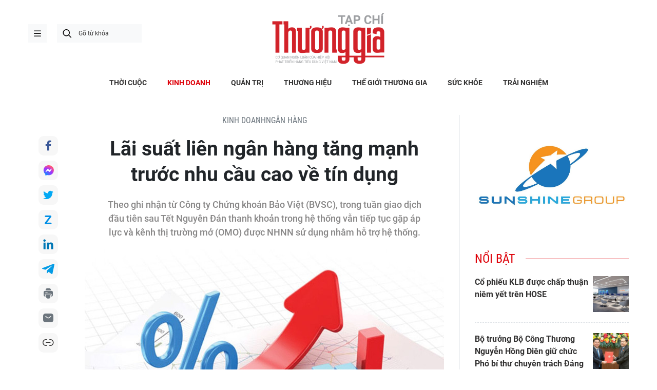

--- FILE ---
content_type: text/html;charset=utf-8
request_url: https://thuonggiaonline.vn/lai-suat-lien-ngan-hang-tang-manh-truoc-nhu-cau-cao-ve-tin-dung-post44057.html
body_size: 23335
content:
<!DOCTYPE html> <html lang="vi"> <head> <title>Lãi suất liên ngân hàng tăng mạnh trước nhu cầu cao về tín dụng | Thương gia - Thông tin cập nhật, quan điểm độc lập</title> <meta name="description" content="Theo ghi nhận từ Công ty Chứng khoán Bảo Việt (BVSC), trong tuần giao dịch đầu tiên sau Tết Nguyên Đán thanh khoản trong hệ thống vẫn tiếp tục gặp áp lực và kênh thị trường mở (OMO) được NHNN sử dụng nhằm hỗ trợ hệ thống."/> <meta name="keywords" content="Lãi suất liên ngân hàng tăng mạnh trước nhu cầu cao về tín dụng"/> <meta name="news_keywords" content="Lãi suất liên ngân hàng tăng mạnh trước nhu cầu cao về tín dụng"/> <meta http-equiv="Content-Type" content="text/html; charset=utf-8" /> <meta http-equiv="X-UA-Compatible" content="IE=edge"/> <meta http-equiv="refresh" content="1800" /> <meta name="revisit-after" content="1 days" /> <meta name="viewport" content="width=device-width, initial-scale=1"> <meta http-equiv="content-language" content="vi" /> <meta name="format-detection" content="telephone=no"/> <meta name="format-detection" content="address=no"/> <meta name="apple-mobile-web-app-capable" content="yes"> <meta name="apple-mobile-web-app-status-bar-style" content="black"> <meta name="apple-mobile-web-app-title" content="Thương gia - Thông tin cập nhật, quan điểm độc lập"/> <meta name="referrer" content="no-referrer-when-downgrade"/> <link rel="shortcut icon" href="https://cdn.thuonggiaonline.vn/assets/web/styles/img/favicon.ico" type="image/x-icon" /> <link rel="preconnect" href="https://cdn.thuonggiaonline.vn"/> <link rel="dns-prefetch" href="https://cdn.thuonggiaonline.vn"/> <link rel="dns-prefetch" href="//www.google-analytics.com" /> <link rel="dns-prefetch" href="//www.googletagmanager.com" /> <link rel="dns-prefetch" href="//stc.za.zaloapp.com" /> <link rel="dns-prefetch" href="//fonts.googleapis.com" /> <script> var cmsConfig = { domainDesktop: 'https://thuonggiaonline.vn', domainMobile: 'https://thuonggiaonline.vn', domainApi: 'https://api.thuonggiaonline.vn', domainStatic: 'https://cdn.thuonggiaonline.vn', domainLog: 'https://log.thuonggiaonline.vn', googleAnalytics: 'G\-B3HYDPEZ9Y', siteId: 0, pageType: 1, objectId: 44057, adsZone: 32, allowAds: true, adsLazy: true, antiAdblock: false, }; if (window.location.protocol !== 'https:' && window.location.hostname.indexOf('thuonggiaonline.vn') !== -1) { window.location = 'https://' + window.location.hostname + window.location.pathname + window.location.hash; } var USER_AGENT=window.navigator&&(window.navigator.userAgent||window.navigator.vendor)||window.opera||"",IS_MOBILE=/Android|webOS|iPhone|iPod|BlackBerry|Windows Phone|IEMobile|Mobile Safari|Opera Mini/i.test(USER_AGENT);function setCookie(e,o,i){var n=new Date,i=(n.setTime(n.getTime()+24*i*60*60*1e3),"expires="+n.toUTCString());document.cookie=e+"="+o+"; "+i+";path=/;"}function getCookie(e){var o=document.cookie.indexOf(e+"="),i=o+e.length+1;return!o&&e!==document.cookie.substring(0,e.length)||-1===o?null:(-1===(e=document.cookie.indexOf(";",i))&&(e=document.cookie.length),unescape(document.cookie.substring(i,e)))}; </script> <script> if(USER_AGENT && USER_AGENT.indexOf("facebot") <= 0 && USER_AGENT.indexOf("facebookexternalhit") <= 0) { var query = ''; var hash = ''; if (window.location.search) query = window.location.search; if (window.location.hash) hash = window.location.hash; var canonicalUrl = 'https://thuonggiaonline.vn/lai-suat-lien-ngan-hang-tang-manh-truoc-nhu-cau-cao-ve-tin-dung-post44057.html' + query + hash ; var curUrl = decodeURIComponent(window.location.href); if(!location.port && canonicalUrl.startsWith("http") && curUrl != canonicalUrl){ window.location.replace(canonicalUrl); } } </script> <meta name="author" content="Thương gia - Thông tin cập nhật, quan điểm độc lập" /> <meta name="copyright" content="Copyright © 2025 by Thương gia - Thông tin cập nhật, quan điểm độc lập" /> <meta name="RATING" content="GENERAL" /> <meta name="GENERATOR" content="Thương gia - Thông tin cập nhật, quan điểm độc lập" /> <meta content="Thương gia - Thông tin cập nhật, quan điểm độc lập" itemprop="sourceOrganization" name="source"/> <meta content="news" itemprop="genre" name="medium"/> <meta name="robots" content="noarchive, max-image-preview:large, index, follow" /> <meta name="GOOGLEBOT" content="noarchive, max-image-preview:large, index, follow" /> <link rel="canonical" href="https://thuonggiaonline.vn/lai-suat-lien-ngan-hang-tang-manh-truoc-nhu-cau-cao-ve-tin-dung-post44057.html" /> <meta property="og:site_name" content="Thương gia - Thông tin cập nhật, quan điểm độc lập"/> <meta property="og:rich_attachment" content="true"/> <meta property="og:type" content="article"/> <meta property="og:url" content="https://thuonggiaonline.vn/lai-suat-lien-ngan-hang-tang-manh-truoc-nhu-cau-cao-ve-tin-dung-post44057.html"/> <meta property="og:image" content="https://cdn.thuonggiaonline.vn/images/9ab7e0d79d3cfb93360377d8dbf39426984b887f6812effa649fe961dbb2ca9ec363eee9dff336a9c90f61e62e651a763db2f8b00cfab5ccb28323f91f9d88af/laisuat-bizlive_snfj.jpg"/> <meta property="og:image:width" content="1200"/> <meta property="og:image:height" content="630"/> <meta property="og:title" content="Lãi suất liên ngân hàng tăng mạnh trước nhu cầu cao về tín dụng"/> <meta property="og:description" content="Theo ghi nhận từ Công ty Chứng khoán Bảo Việt (BVSC), trong tuần giao dịch đầu tiên sau Tết Nguyên Đán thanh khoản trong hệ thống vẫn tiếp tục gặp áp lực và kênh thị trường mở (OMO) được NHNN sử dụng nhằm hỗ trợ hệ thống."/> <meta name="twitter:card" value="summary"/> <meta name="twitter:url" content="https://thuonggiaonline.vn/lai-suat-lien-ngan-hang-tang-manh-truoc-nhu-cau-cao-ve-tin-dung-post44057.html"/> <meta name="twitter:title" content="Lãi suất liên ngân hàng tăng mạnh trước nhu cầu cao về tín dụng"/> <meta name="twitter:description" content="Theo ghi nhận từ Công ty Chứng khoán Bảo Việt (BVSC), trong tuần giao dịch đầu tiên sau Tết Nguyên Đán thanh khoản trong hệ thống vẫn tiếp tục gặp áp lực và kênh thị trường mở (OMO) được NHNN sử dụng nhằm hỗ trợ hệ thống."/> <meta name="twitter:image" content="https://cdn.thuonggiaonline.vn/images/9ab7e0d79d3cfb93360377d8dbf39426984b887f6812effa649fe961dbb2ca9ec363eee9dff336a9c90f61e62e651a763db2f8b00cfab5ccb28323f91f9d88af/laisuat-bizlive_snfj.jpg"/> <meta name="twitter:site" content="@Thương gia - Thông tin cập nhật, quan điểm độc lập"/> <meta name="twitter:creator" content="@Thương gia - Thông tin cập nhật, quan điểm độc lập"/> <meta property="article:publisher" content="https://www.facebook.com/thuonggiaonline/" /> <meta property="article:tag" content="Ngân hàng Nhà nước Việt Nam, lãi suất liên ngân hàng"/> <meta property="article:section" content="Ngân hàng" /> <meta property="article:published_time" content="2022-02-16T10:35:11+0700"/> <meta property="article:modified_time" content="2022-02-16T03:35:11+0700"/> <link rel="amphtml" href="https://thuonggiaonline.vn/lai-suat-lien-ngan-hang-tang-manh-truoc-nhu-cau-cao-ve-tin-dung-post44057.amp" /> <script type="application/ld+json"> { "@context": "http://schema.org", "@type": "Organization", "name": "Thương gia - Thông tin cập nhật, quan điểm độc lập", "url": "https://thuonggiaonline.vn", "logo": "https://cdn.thuonggiaonline.vn/assets/web/styles/img/logo.png", "foundingDate": "2011", "founders": [ { "@type": "Person", "name": "Hiệp hội phát triển hàng tiêu dùng Việt Nam" } ], "address": [ { "@type": "PostalAddress", "streetAddress": "Số 14, Khu 249A Thụy Khuê, Phường Ngọc Hà, Hà Nội", "addressLocality": "Hà Nội City", "addressRegion": "Northeast", "postalCode": "100000", "addressCountry": "VNM" } ], "contactPoint": [ { "@type": "ContactPoint", "telephone": "+84-599-000-222", "contactType": "customer service" }, { "@type": "ContactPoint", "telephone": "+84-783-175-999", "contactType": "customer service" } ], "sameAs": [ "https://www.facebook.com/thuonggiaonline" ] } </script> <script type="application/ld+json"> { "@context" : "https://schema.org", "@type" : "WebSite", "name": "Thương gia - Thông tin cập nhật, quan điểm độc lập", "url": "https://thuonggiaonline.vn", "alternateName" : "Tạp chí Thương Gia, Cơ quan của Hiệp hội phát triển hàng tiêu dùng Việt Nam", "potentialAction": { "@type": "SearchAction", "target": { "@type": "EntryPoint", "urlTemplate": "https://thuonggiaonline.vn/search/?q={search_term_string}" }, "query-input": "required name=search_term_string" } } </script> <script type="application/ld+json"> { "@context":"http://schema.org", "@type":"BreadcrumbList", "itemListElement":[ { "@type":"ListItem", "position":1, "item":{ "@id":"https://thuonggiaonline.vn/kinh-doanh/ngan-hang/", "name":"Ngân hàng" } } ] } </script> <script type="application/ld+json"> { "@context": "http://schema.org", "@type": "NewsArticle", "mainEntityOfPage":{ "@type":"WebPage", "@id":"https://thuonggiaonline.vn/lai-suat-lien-ngan-hang-tang-manh-truoc-nhu-cau-cao-ve-tin-dung-post44057.html" }, "headline": "Lãi suất liên ngân hàng tăng mạnh trước nhu cầu cao về tín dụng", "description": "Theo ghi nhận từ Công ty Chứng khoán Bảo Việt (BVSC), trong tuần giao dịch đầu tiên sau Tết Nguyên Đán thanh khoản trong hệ thống vẫn tiếp tục gặp áp lực và kênh thị trường mở (OMO) được NHNN sử dụng nhằm hỗ trợ hệ thống.", "image": { "@type": "ImageObject", "url": "https://cdn.thuonggiaonline.vn/images/9ab7e0d79d3cfb93360377d8dbf39426984b887f6812effa649fe961dbb2ca9ec363eee9dff336a9c90f61e62e651a763db2f8b00cfab5ccb28323f91f9d88af/laisuat-bizlive_snfj.jpg", "width" : 1200, "height" : 675 }, "datePublished": "2022-02-16T10:35:11+0700", "dateModified": "2022-02-16T03:35:11+0700", "author": { "@type": "Person", "name": "Minh Anh" }, "publisher": { "@type": "Organization", "name": "Thương gia - Thông tin cập nhật, quan điểm độc lập", "logo": { "@type": "ImageObject", "url": "https://cdn.thuonggiaonline.vn/assets/web/styles/img/logo.png" } } } </script> <link rel="preload" href="https://cdn.thuonggiaonline.vn/assets/web/styles/css/main.min-1.0.15.css" as="style"> <link rel="preload" href="https://cdn.thuonggiaonline.vn/assets/web/js/main.min-1.0.21.js" as="script"> <link rel="preload" href="https://cdn.thuonggiaonline.vn/assets/web/js/detail.min-1.0.12.js" as="script"> <link rel="preload" href="https://common.mcms.one/assets/styles/css/thuonggia-1.0.5.css" as="style"> <link rel="stylesheet" href="https://common.mcms.one/assets/styles/css/thuonggia-1.0.5.css"> <link id="cms-style" rel="stylesheet" href="https://cdn.thuonggiaonline.vn/assets/web/styles/css/main.min-1.0.15.css"> <script type="text/javascript"> var _metaOgUrl = 'https://thuonggiaonline.vn/lai-suat-lien-ngan-hang-tang-manh-truoc-nhu-cau-cao-ve-tin-dung-post44057.html'; var page_title = document.title; var tracked_url = window.location.pathname + window.location.search + window.location.hash; var cate_path = 'kinh-doanh/ngan-hang'; if (cate_path.length > 0) { tracked_url = "/" + cate_path + tracked_url; } </script> <script async="" src="https://www.googletagmanager.com/gtag/js?id=G-B3HYDPEZ9Y"></script> <script> window.dataLayer = window.dataLayer || []; function gtag(){dataLayer.push(arguments);} gtag('js', new Date()); gtag('config', 'G-B3HYDPEZ9Y', {page_path: tracked_url}); </script> <script>window.dataLayer = window.dataLayer || [];dataLayer.push({'pageCategory': '/kinh\-doanh\/ngan\-hang'});</script> <script> window.dataLayer = window.dataLayer || []; dataLayer.push({ 'event': 'Pageview', 'articleId': '44057', 'articleTitle': 'Lãi suất liên ngân hàng tăng mạnh trước nhu cầu cao về tín dụng', 'articleCategory': 'Ngân hàng', 'articleAlowAds': true, 'articleAuthor': 'Minh Anh', 'articleType': 'normal', 'articleTags': 'Ngân hàng Nhà nước Việt Nam, lãi suất liên ngân hàng', 'articlePublishDate': '2022-02-16T10:35:11+0700', 'articleThumbnail': 'https://cdn.thuonggiaonline.vn/images/9ab7e0d79d3cfb93360377d8dbf39426984b887f6812effa649fe961dbb2ca9ec363eee9dff336a9c90f61e62e651a763db2f8b00cfab5ccb28323f91f9d88af/laisuat-bizlive_snfj.jpg', 'articleShortUrl': 'https://thuonggiaonline.vn/lai-suat-lien-ngan-hang-tang-manh-truoc-nhu-cau-cao-ve-tin-dung-post44057.html', 'articleFullUrl': 'https://thuonggiaonline.vn/lai-suat-lien-ngan-hang-tang-manh-truoc-nhu-cau-cao-ve-tin-dung-post44057.html', }); </script> <script> window.dataLayer = window.dataLayer || []; dataLayer.push({'articleAuthor': 'Minh Anh', 'articleAuthorID': '72'}); </script> <script type='text/javascript'> gtag('event', 'article_page',{ 'articleId': '44057', 'articleTitle': 'Lãi suất liên ngân hàng tăng mạnh trước nhu cầu cao về tín dụng', 'articleCategory': 'Ngân hàng', 'articleAlowAds': true, 'articleAuthor': 'Minh Anh', 'articleType': 'normal', 'articleTags': 'Ngân hàng Nhà nước Việt Nam, lãi suất liên ngân hàng', 'articlePublishDate': '2022-02-16T10:35:11+0700', 'articleThumbnail': 'https://cdn.thuonggiaonline.vn/images/9ab7e0d79d3cfb93360377d8dbf39426984b887f6812effa649fe961dbb2ca9ec363eee9dff336a9c90f61e62e651a763db2f8b00cfab5ccb28323f91f9d88af/laisuat-bizlive_snfj.jpg', 'articleShortUrl': 'https://thuonggiaonline.vn/lai-suat-lien-ngan-hang-tang-manh-truoc-nhu-cau-cao-ve-tin-dung-post44057.html', 'articleFullUrl': 'https://thuonggiaonline.vn/lai-suat-lien-ngan-hang-tang-manh-truoc-nhu-cau-cao-ve-tin-dung-post44057.html', }); </script> <script async src="https://sp.zalo.me/plugins/sdk.js"></script> </head> <body class="detail-page normal"> <header class="site-header"> <div class="container"> <div class="content-header"> <a href="" class="ic-menu">menu</a> <div class="wrap-search"> <i class="ic-search btn_search"></i> <input type="text" class="txtsearch" placeholder="Gõ từ khóa"> </div> <a class="logo" href="/" title="Thương gia - Thông tin cập nhật, quan điểm độc lập">Thương gia - Thông tin cập nhật, quan điểm độc lập</a> </div> </div> <div class="navigation sticky"> <ul class="menu"> <li> <a href="/" class="ic-home" title="Trang chủ">Trang chủ</a> </li> <li> <a class="" href="https://thuonggiaonline.vn/thoi-cuoc/" title="THỜI CUỘC">THỜI CUỘC</a> </li> <li> <a class="active" href="https://thuonggiaonline.vn/kinh-doanh/" title="KINH DOANH">KINH DOANH</a> <ul class="sub-menu"> <li> <a href="https://thuonggiaonline.vn/kinh-doanh/ngan-hang/" title="Ngân hàng">Ngân hàng</a> </li> <li> <a href="https://thuonggiaonline.vn/kinh-doanh/chung-khoan/" title="Chứng khoán">Chứng khoán</a> </li> <li> <a href="https://thuonggiaonline.vn/kinh-doanh/khoi-nghiep/" title="Đầu tư">Đầu tư</a> </li> <li> <a href="https://thuonggiaonline.vn/kinh-doanh/bat-dong-san/" title="Nhà đất">Nhà đất</a> </li> <li> <a href="https://thuonggiaonline.vn/kinh-doanh/thi-truong/" title="Thị trường">Thị trường</a> </li> <li> <a href="https://thuonggiaonline.vn/kinh-doanh/cong-nghe/" title="Công nghệ">Công nghệ</a> </li> <li> <a href="https://thuonggiaonline.vn/kinh-doanh/xe-plus/" title="Xe plus">Xe plus</a> </li> </ul> </li> <li> <a class="" href="https://thuonggiaonline.vn/quan-tri/" title="QUẢN TRỊ">QUẢN TRỊ</a> </li> <li> <a class="" href="https://thuonggiaonline.vn/thuong-hieu/" title="THƯƠNG HIỆU">THƯƠNG HIỆU</a> </li> <li> <a class="" href="https://thuonggiaonline.vn/the-gioi-thuong-gia/" title="THẾ GIỚI THƯƠNG GIA">THẾ GIỚI THƯƠNG GIA</a> <ul class="sub-menu"> <li> <a href="https://thuonggiaonline.vn/the-gioi-thuong-gia/guong-mat-noi-bat/" title="Gương mặt nổi bật">Gương mặt nổi bật</a> </li> <li> <a href="https://thuonggiaonline.vn/the-gioi-thuong-gia/quoc-te/" title="Quốc tế">Quốc tế</a> </li> </ul> </li> <li> <a class="" href="https://thuonggiaonline.vn/suc-khoe/" title="SỨC KHỎE">SỨC KHỎE</a> </li> <li> <a class="" href="https://thuonggiaonline.vn/trai-nghiem/" title="TRẢI NGHIỆM">TRẢI NGHIỆM</a> <ul class="sub-menu"> <li> <a href="https://thuonggiaonline.vn/trai-nghiem/du-lich/" title="Du lịch">Du lịch</a> </li> <li> <a href="https://thuonggiaonline.vn/trai-nghiem/thoi-trang/" title="Thời trang">Thời trang</a> </li> <li> <a href="https://thuonggiaonline.vn/trai-nghiem/doi-song/" title="Đời sống">Đời sống</a> </li> </ul> </li> </ul> </div> </header> <ul class="mega-menu"> <li class="close"> <i class="ic-close"></i> </li> <li> <a href="/" title="Trang chủ">Trang chủ</a> </li> <li> <a class="" href="https://thuonggiaonline.vn/thoi-cuoc/" title="THỜI CUỘC">THỜI CUỘC</a> </li> <li> <a class="active" href="https://thuonggiaonline.vn/kinh-doanh/" title="KINH DOANH">KINH DOANH</a> <i class="ic-down"></i> <ul class="sub-menu"> <li> <a href="https://thuonggiaonline.vn/kinh-doanh/xe-plus/" title="Xe plus">Xe plus</a> </li> <li> <a href="https://thuonggiaonline.vn/kinh-doanh/cong-nghe/" title="Công nghệ">Công nghệ</a> </li> <li> <a href="https://thuonggiaonline.vn/kinh-doanh/ngan-hang/" title="Ngân hàng">Ngân hàng</a> </li> <li> <a href="https://thuonggiaonline.vn/kinh-doanh/thi-truong/" title="Thị trường">Thị trường</a> </li> <li> <a href="https://thuonggiaonline.vn/kinh-doanh/bat-dong-san/" title="Nhà đất">Nhà đất</a> </li> <li> <a href="https://thuonggiaonline.vn/kinh-doanh/chung-khoan/" title="Chứng khoán">Chứng khoán</a> </li> <li> <a href="https://thuonggiaonline.vn/kinh-doanh/khoi-nghiep/" title="Đầu tư">Đầu tư</a> </li> </ul> </li> <li> <a class="" href="https://thuonggiaonline.vn/quan-tri/" title="QUẢN TRỊ">QUẢN TRỊ</a> </li> <li> <a class="" href="https://thuonggiaonline.vn/thuong-hieu/" title="THƯƠNG HIỆU">THƯƠNG HIỆU</a> </li> <li> <a class="" href="https://thuonggiaonline.vn/the-gioi-thuong-gia/" title="THẾ GIỚI THƯƠNG GIA">THẾ GIỚI THƯƠNG GIA</a> <i class="ic-down"></i> <ul class="sub-menu"> <li> <a href="https://thuonggiaonline.vn/the-gioi-thuong-gia/guong-mat-noi-bat/" title="Gương mặt nổi bật">Gương mặt nổi bật</a> </li> <li> <a href="https://thuonggiaonline.vn/the-gioi-thuong-gia/quoc-te/" title="Quốc tế">Quốc tế</a> </li> </ul> </li> <li> <a class="" href="https://thuonggiaonline.vn/trai-nghiem/" title="TRẢI NGHIỆM">TRẢI NGHIỆM</a> <i class="ic-down"></i> <ul class="sub-menu"> <li> <a href="https://thuonggiaonline.vn/trai-nghiem/du-lich/" title="Du lịch">Du lịch</a> </li> <li> <a href="https://thuonggiaonline.vn/trai-nghiem/thoi-trang/" title="Thời trang">Thời trang</a> </li> </ul> </li> <li> <a class="" href="https://thuonggiaonline.vn/suc-khoe/" title="SỨC KHỎE">SỨC KHỎE</a> </li> <li> <a class="" href="https://thuonggiaonline.vn/multimedia/" title="Multimedia">Multimedia</a> <i class="ic-down"></i> <ul class="sub-menu"> <li> <a href="https://thuonggiaonline.vn/infographic/" title="Infographic">Infographic</a> </li> <li> <a href="https://thuonggiaonline.vn/video/" title="Video">Video</a> </li> <li> <a href="https://thuonggiaonline.vn/emagazine/" title="Emagazine">Emagazine</a> </li> </ul> </li> <li> <a class="" href="https://thuonggiaonline.vn/epaper/" title="Epaper">Epaper</a> </li> </ul> <div class="backdrop-menu"></div> <div class="site-body"> <div class="container article"> <div id="adsWeb_AdsTop" class="banner " data-platform="1" data-position="Web_AdsTop" style="display:none"> </div> <div class="col col-article"> <div class="main-col content-col"> <div class="breadcrumbs-detail"> <h2 class="main"> <a href="https://thuonggiaonline.vn/kinh-doanh/" title="KINH DOANH">KINH DOANH</a> </h2> <h2 class="main"> <a href="https://thuonggiaonline.vn/kinh-doanh/ngan-hang/" title="Ngân hàng">Ngân hàng</a> </h2> </div> <div class="social sticky"> <a href="javascript:void(0);" class="facebook" data-rel="facebook" title="Chia sẻ qua Facebook">Chia sẻ qua Facebook</a> <a href="javascript:void(0);" class="mess" data-rel="messenger" title="Chia sẻ qua Messenger">Chia sẻ qua Messenger</a> <a href="javascript:void(0);" class="twitter" data-rel="twitter" data-href="https://thuonggiaonline.vn/lai-suat-lien-ngan-hang-tang-manh-truoc-nhu-cau-cao-ve-tin-dung-post44057.html" title="Chia sẻ qua Twitter">Chia sẻ qua Twitter</a> <a href="javascript:void(0);" class="zalo zalo-share-button" data-href="https://thuonggiaonline.vn/lai-suat-lien-ngan-hang-tang-manh-truoc-nhu-cau-cao-ve-tin-dung-post44057.html" data-oaid="3653021676314237043" data-layout="1" data-color="blue" data-customize="true">Chia sẻ qua Zalo</a> <a href="javascript:void(0);" class="linkedIn" data-rel="linkedin" title="Chia sẻ qua LinkedIn">Chia sẻ qua LinkedIn</a> <a href="javascript:void(0);" class="telegram" data-rel="telegram" title="Chia sẻ qua Telegram">Chia sẻ qua Telegram</a> <a href="javascript:void(0);" class="print sendprint" title="In bài viết">In bài viết</a> <a href="javascript:void(0);" class="mail sendmail" title="Chia sẻ qua Email">Chia sẻ qua Email</a> <a href="javascript:void(0);" class="link" data-rel="copy" title="Copy link bài viết">Copy link bài viết</a> </div> <h1 class="article__title cms-title "> Lãi suất liên ngân hàng tăng mạnh trước nhu cầu cao về tín dụng </h1> <div class="article__sapo cms-desc"> Theo ghi nhận từ Công ty Chứng khoán Bảo Việt (BVSC), trong tuần giao dịch đầu tiên sau Tết Nguyên Đán thanh khoản trong hệ thống vẫn tiếp tục gặp áp lực và kênh thị trường mở (OMO) được NHNN sử dụng nhằm hỗ trợ hệ thống. </div> <div id="adsWeb_AdsArticleAfterSapo" class="banner " data-platform="1" data-position="Web_AdsArticleAfterSapo" style="display:none"> </div> <figure class="article__avatar "> <img class="cms-photo" src="https://cdn.thuonggiaonline.vn/images/2ec8c8e824bf18657f0e0733b47f323ce1f5dcc492b3db25ec4031cbc252adb0adf536dac0d0a6f80246ef93ccc212fdef883722ff549acb86a5332d34d729f2/laisuat-bizlive_snfj.jpg" alt="Lãi suất liên ngân hàng tăng mạnh trước nhu cầu cao về tín dụng" cms-photo-caption="Lãi suất liên ngân hàng tăng mạnh trước nhu cầu cao về tín dụng"/> </figure> <div id="adsWeb_AdsArticleAfterAvatar" class="banner " data-platform="1" data-position="Web_AdsArticleAfterAvatar" style="display:none"> </div> <div class="article__meta"> <span class="author cms-author"> Minh Anh </span> <time class="time" datetime="2022-02-16T10:35:11+0700" data-time="1644982511" data-friendly="false">16/02/2022 10:35</time> <meta class="cms-date" itemprop="datePublished" content="2022-02-16T10:35:11+0700"> </div> <div class="article__body zce-content-body cms-body" itemprop="articleBody"> <style>.t1 { text-align: justify; }</style>
<p class="t1">Cụ thể, <a href="/nhnn-se-xu-ly-co-cau-lai-2-ngan-hang-yeu-kem-44004.htm" rel="nofollow" target="_blank">NHNN</a> đã bơm tổng cộng 14.390 tỷ đồng (kỳ hạn 14 ngày, tại mức lãi suất&nbsp;2,5%) thông qua kênh Thị trường mở (OMO). Trong khi đó, lượng bơm 8.837 tỷ đồng từ tuần trước nghỉ lễ cũng đáo hạn trong tuần này.</p>
<p class="t1">Như vậy, NHNN đã bơm ròng 5.553 tỷ đồng trong tuần qua, nâng lượng OMO đang lưu hành lên 15.125 tỷ đồng. Trong khi đó, lượng tín phiếu đang lưu hành tiếp tục đóng băng trong hơn 1,5 năm trở lại đây.</p>
<figure class="image "> <img src="[data-uri]" alt="Lãi suất liên ngân hàng tăng mạnh trước nhu cầu cao về tín dụng ảnh 1" class="lazyload cms-photo" data-large-src="https://cdn.thuonggiaonline.vn/images/ef9e964543d6e3b48970dec82aaff9b476fbc4962083aa19690a608bad743caadd665ebc690fc8ae88207f3aa518d9ba/lai-suat-12.jpg" data-src="https://cdn.thuonggiaonline.vn/images/2ec8c8e824bf18657f0e0733b47f323c1eb4b139472113b583ec84a09927f0a7a78ed3af5e14b94269f511e59b9ca109/lai-suat-12.jpg" title="Lãi suất liên ngân hàng tăng mạnh trước nhu cầu cao về tín dụng ảnh 1">
</figure>
<p class="t1">Mặt bằng&nbsp;lãi suất liên ngân hàng&nbsp;tiếp tục tăng mạnh với kỳ hạn qua đêm và 1 tuần, đặc biệt từ ngày 27/1 - 9/2/2022, lãi suất liên ngân hàng các kỳ hạn qua đêm và 1 tuần có diễn biến tăng mạnh, ở mức lần lượt là 0,9% và 1,19%, lên mức 3,32% và 3,39%/năm. Thống kê cho thấy, lãi suất liên ngân hàng kỳ hạn qua đêm đã đạt mức cao nhất trong gần 2 năm trở lại đây.</p>
<p class="t1">Sau khi đạt định trong gần 2 năm, lãi suất liên ngân hàng kỳ hạn qua đêm đã điều chỉnh giảm nhẹ. Thời điểm kết thúc tuần từ ngày 7-11/2, lãi suất liên ngân hàng kỳ hạn qua đêm đã giảm về mức 3,08%/năm và 1 tuần ở 2,99%/năm.</p>
<div class="ads_middle"> <div id="adsWeb_AdsArticleMiddle" class="banner fyi" data-platform="1" data-position="Web_AdsArticleMiddle"> </div>
</div>
<p class="t1">Lý giải sức nóng trên thị trường liên ngân hàng, BVSC cho rằng: “Sự mở cửa và hồi phục của nền kinh tế và đặc biệt là nhu cầu thanh toán tăng lên khi dịp lễ Tết nguyên đán tới gần là nguyên nhân khiến thanh khoản thị trường có phần căng thẳng hơn trong thời gian vừa qua”.</p>
<figure class="image "> <img src="[data-uri]" alt="Lãi suất liên ngân hàng tăng mạnh trước nhu cầu cao về tín dụng ảnh 2" class="lazyload cms-photo" data-large-src="https://cdn.thuonggiaonline.vn/images/ef9e964543d6e3b48970dec82aaff9b476fbc4962083aa19690a608bad743caa69da9d4ae268f0da51b5c9e007dac5a7/lai-suat-lien-nh.jpg" data-src="https://cdn.thuonggiaonline.vn/images/2ec8c8e824bf18657f0e0733b47f323c1eb4b139472113b583ec84a09927f0a7cb2f32dc5d7f5808d82766abadde0740/lai-suat-lien-nh.jpg" title="Lãi suất liên ngân hàng tăng mạnh trước nhu cầu cao về tín dụng ảnh 2">
</figure>
<p class="t1">Về mặt bằng lãi suất trên thị trường 1 (huy động cho vay khu vực tổ chức kinh tế và dân cư). Tính đến cuối tháng 1/2022, lãi suất huy động kỳ hạn 12 tháng tại các ngân hàng tiếp tục tăng nhẹ 0,002 điểm phần trăm, lên 5,552%/năm. Đây là tháng thứ 3 liên tiếp lãi suất huy động có diễn biến tăng nhẹ. Mặc dù vậy, so với cùng kỳ, lãi suất huy động vẫn ghi nhận mức giảm 13 điểm phần trăm.</p>
<p class="t1">Tuy nhiên, với sức ép lạm phát có dấu hiệu nóng dần lên, trong khi các <a href="/ngan-hang-trung-uong-anh-co-the-tiep-tuc-tang-lai-suat-trong-thang-3-44036.htm" rel="nofollow" target="_blank">NHTƯ</a> lớn trên thế giới cũng đang tăng lại lãi suất, BVSC cho rằng, các yếu tố này có thể sẽ tạo áp lực tăng lên lãi suất trong năm 2022 này.</p>
<div class="ads_middle"> <div id="adsWeb_AdsArticleMiddle1" class="banner fyi" data-platform="1" data-position="Web_AdsArticleMiddle1"> </div>
</div>
<p class="t1">Mặc dù vậy, việc chỉ số CPI vẫn có thể giữ trong tầm kiểm soát dưới 4% cùng định hướng hỗ trợ nền kinh tế phục hồi sau đại dịch sẽ giúp lãi suất của Việt Nam sẽ không chịu quá nhiều áp lực tăng trong năm nay.</p>
<p class="t1">BVSC đánh giá: “mặt bằng lãi suất năm 2022 khó giảm thêm so với cuối năm 2021 và nhiều khả năng sẽ tăng nhẹ trở lại (quanh 0,25%-0,5%) trong nửa cuối năm”.</p>
<p class="t1">Số liệu được công bố từ NHNN cho biết, dư nợ tín dụng đã có sự bứt phá ngay từ những ngày đầu năm. Theo đó, tính đến ngày 28/1/2022, dư nợ&nbsp;tín dụng&nbsp;tăng khoảng 2,74% so cuối năm trước (tăng 16,32% so cùng kỳ năm trước; tháng 1/2021 chỉ tăng 0,53%).</p>
<p class="t1">“Với việc tín dụng tăng nhanh từ đầu năm cho thấy dòng vốn trong nền kinh tế đã khai thông, khả năng phục hồi của doanh nghiệp sau dịch khá tích cực”, NHNN đánh giá.</p>
<p class="t1">Bên cạnh đó, với tốc độ tiêm vaccine nhanh cùng sự mở cửa của các hoạt động sản xuất kinh doanh, BVSC cho rằng đây là những yếu tố giúp cho nền kinh tế hồi phục mạnh mẽ, tăng nhu cầu về vốn và kích thích tăng trưởng tín dụng trong năm 2022.</p>
<div class="ads_middle"> <div id="adsWeb_AdsArticleMiddle2" class="banner fyi" data-platform="1" data-position="Web_AdsArticleMiddle2"> </div>
</div>
<p class="t1">“Năm 2021, tín dụng tăng trưởng 13,53%. Trong năm nay, với chương trình hỗ trợ kinh tế hồi phục sau đại dịch, đặc biệt là gói&nbsp;cấp bù lãi suất&nbsp;trị giá 40 nghìn tỷ đồng cho 2 năm 2022-2023, tăng trưởng tín dụng có thể lên tới 15% cho cả năm 2022”, BVSC đánh giá.</p> <div id="adsWeb_AdsArticleAfterBody" class="banner " data-platform="1" data-position="Web_AdsArticleAfterBody" style="display:none"> </div> </div> <div class="article__tag"> <h3 class="box-heading"> <span class="title">từ khóa :</span> </h3> <div class="box-content"> <a href="https://thuonggiaonline.vn/tu-khoa/ngan-hang-nha-nuoc-viet-nam-tag8306.html" title="Ngân hàng Nhà nước Việt Nam">#Ngân hàng Nhà nước Việt Nam</a> <a href="https://thuonggiaonline.vn/tu-khoa/lai-suat-lien-ngan-hang-tag2417.html" title="lãi suất liên ngân hàng">#lãi suất liên ngân hàng</a> </div> </div> <div id="adsWeb_AdsArticleAfterTag" class="banner " data-platform="1" data-position="Web_AdsArticleAfterTag" style="display:none"> </div> <div class="timeline"> <h3 class="box-heading"> <span class="title">Xem thêm</span> </h3> <div class="box-content" data-source="related-news"> <article class="story" data-id="44050"> <figure class="story__thumb"> <a class="cms-link" href="https://thuonggiaonline.vn/gia-vang-ngay-162-bat-ngo-lao-doc-sau-khi-cham-dinh-post44050.html" title="Giá vàng ngày 16/2: Bất ngờ lao dốc sau khi chạm đỉnh"> <img class="lazyload" src="[data-uri]" data-src="https://cdn.thuonggiaonline.vn/images/95be8892d8f9d1b262931a3dcba2eda2e7a99d88f05e0cf162ecef38217e958b23de3d0ed58fb8bf444130375795942cef883722ff549acb86a5332d34d729f2/gia-vang-19-10.jpg" data-srcset="https://cdn.thuonggiaonline.vn/images/95be8892d8f9d1b262931a3dcba2eda2e7a99d88f05e0cf162ecef38217e958b23de3d0ed58fb8bf444130375795942cef883722ff549acb86a5332d34d729f2/gia-vang-19-10.jpg 1x, https://cdn.thuonggiaonline.vn/images/1aff4d89343debbd018d12f9616b8760e7a99d88f05e0cf162ecef38217e958b23de3d0ed58fb8bf444130375795942cef883722ff549acb86a5332d34d729f2/gia-vang-19-10.jpg 2x" alt="Giá vàng ngày 16/2: Bất ngờ lao dốc sau khi chạm đỉnh"> <noscript><img src="https://cdn.thuonggiaonline.vn/images/95be8892d8f9d1b262931a3dcba2eda2e7a99d88f05e0cf162ecef38217e958b23de3d0ed58fb8bf444130375795942cef883722ff549acb86a5332d34d729f2/gia-vang-19-10.jpg" srcset="https://cdn.thuonggiaonline.vn/images/95be8892d8f9d1b262931a3dcba2eda2e7a99d88f05e0cf162ecef38217e958b23de3d0ed58fb8bf444130375795942cef883722ff549acb86a5332d34d729f2/gia-vang-19-10.jpg 1x, https://cdn.thuonggiaonline.vn/images/1aff4d89343debbd018d12f9616b8760e7a99d88f05e0cf162ecef38217e958b23de3d0ed58fb8bf444130375795942cef883722ff549acb86a5332d34d729f2/gia-vang-19-10.jpg 2x" alt="Giá vàng ngày 16/2: Bất ngờ lao dốc sau khi chạm đỉnh" class="image-fallback"></noscript> </a> </figure> <h2 class="story__heading" data-tracking="44050"> <a class="cms-link" href="https://thuonggiaonline.vn/gia-vang-ngay-162-bat-ngo-lao-doc-sau-khi-cham-dinh-post44050.html" title="Giá vàng ngày 16/2: Bất ngờ lao dốc sau khi chạm đỉnh"> Giá vàng ngày 16/2: Bất ngờ lao dốc sau khi chạm đỉnh </a> </h2> <div class="story__meta"> <p class="title-meta"> Minh Anh </p> </div> <div class="story__summary story__shorten"> Giá vàng hôm nay 16/2, bất ngờ lao dốc ngay khi nhiều yếu tố bất lợi cùng xuất hiện. Giá vàng SJC trong nước cũng vì thế mà rời xa dần mức đỉnh lịch sử vừa lập cách đây vài ngày. Vàng được dự báo sẽ tiếp tục giảm giá mạnh vì lý do này. </div> </article> <article class="story" data-id="44051"> <figure class="story__thumb"> <a class="cms-link" href="https://thuonggiaonline.vn/ty-gia-ngoai-te-ngay-162-dong-usd-giam-nhe-post44051.html" title="Tỷ giá ngoại tệ ngày 16/2: Đồng USD giảm nhẹ"> <img class="lazyload" src="[data-uri]" data-src="https://cdn.thuonggiaonline.vn/images/95be8892d8f9d1b262931a3dcba2eda2e7a99d88f05e0cf162ecef38217e958b607320bb42ee07681bd6cb6b916a0513e49c00dd4aa2b2bbcdab13f0053c85b7f9acbac0538bf4778a6234848fcbf33cf8ff1c7d5df1b1f807f6b12b5f7c2823/gia-vang-hom-nay-31-12-ket-thuc-2018-nhieu-bien-dong.jpg" data-srcset="https://cdn.thuonggiaonline.vn/images/95be8892d8f9d1b262931a3dcba2eda2e7a99d88f05e0cf162ecef38217e958b607320bb42ee07681bd6cb6b916a0513e49c00dd4aa2b2bbcdab13f0053c85b7f9acbac0538bf4778a6234848fcbf33cf8ff1c7d5df1b1f807f6b12b5f7c2823/gia-vang-hom-nay-31-12-ket-thuc-2018-nhieu-bien-dong.jpg 1x, https://cdn.thuonggiaonline.vn/images/1aff4d89343debbd018d12f9616b8760e7a99d88f05e0cf162ecef38217e958b607320bb42ee07681bd6cb6b916a0513e49c00dd4aa2b2bbcdab13f0053c85b7f9acbac0538bf4778a6234848fcbf33cf8ff1c7d5df1b1f807f6b12b5f7c2823/gia-vang-hom-nay-31-12-ket-thuc-2018-nhieu-bien-dong.jpg 2x" alt="Tỷ giá ngoại tệ ngày 16/2: Đồng USD giảm nhẹ"> <noscript><img src="https://cdn.thuonggiaonline.vn/images/95be8892d8f9d1b262931a3dcba2eda2e7a99d88f05e0cf162ecef38217e958b607320bb42ee07681bd6cb6b916a0513e49c00dd4aa2b2bbcdab13f0053c85b7f9acbac0538bf4778a6234848fcbf33cf8ff1c7d5df1b1f807f6b12b5f7c2823/gia-vang-hom-nay-31-12-ket-thuc-2018-nhieu-bien-dong.jpg" srcset="https://cdn.thuonggiaonline.vn/images/95be8892d8f9d1b262931a3dcba2eda2e7a99d88f05e0cf162ecef38217e958b607320bb42ee07681bd6cb6b916a0513e49c00dd4aa2b2bbcdab13f0053c85b7f9acbac0538bf4778a6234848fcbf33cf8ff1c7d5df1b1f807f6b12b5f7c2823/gia-vang-hom-nay-31-12-ket-thuc-2018-nhieu-bien-dong.jpg 1x, https://cdn.thuonggiaonline.vn/images/1aff4d89343debbd018d12f9616b8760e7a99d88f05e0cf162ecef38217e958b607320bb42ee07681bd6cb6b916a0513e49c00dd4aa2b2bbcdab13f0053c85b7f9acbac0538bf4778a6234848fcbf33cf8ff1c7d5df1b1f807f6b12b5f7c2823/gia-vang-hom-nay-31-12-ket-thuc-2018-nhieu-bien-dong.jpg 2x" alt="Tỷ giá ngoại tệ ngày 16/2: Đồng USD giảm nhẹ" class="image-fallback"></noscript> </a> </figure> <h2 class="story__heading" data-tracking="44051"> <a class="cms-link" href="https://thuonggiaonline.vn/ty-gia-ngoai-te-ngay-162-dong-usd-giam-nhe-post44051.html" title="Tỷ giá ngoại tệ ngày 16/2: Đồng USD giảm nhẹ"> Tỷ giá ngoại tệ ngày 16/2: Đồng USD giảm nhẹ </a> </h2> <div class="story__meta"> <p class="title-meta"> Anh Minh </p> </div> <div class="story__summary story__shorten"> Tỷ giá ngoại tệ ngày 16/2 diễn biến theo xu hướng đồng USD hôm nay trên thị trường quốc tế giảm nhẹ đôi chút khi chứng khoán Mỹ tăng do Nga cho biết một số đội quân rút về căn cứ sau diễn tập. </div> </article> <article class="story" data-id="44054"> <figure class="story__thumb"> <a class="cms-link" href="https://thuonggiaonline.vn/sabeco-chia-co-tuc-bang-tien-mat-ty-le-15-post44054.html" title="Sabeco chia cổ tức bằng tiền mặt, tỷ lệ 15%"> <img class="lazyload" src="[data-uri]" data-src="https://cdn.thuonggiaonline.vn/images/95be8892d8f9d1b262931a3dcba2eda2e7a99d88f05e0cf162ecef38217e958b6b1cf8ae660ea38eaf4ef33fed98154f/sabeco.jpg" data-srcset="https://cdn.thuonggiaonline.vn/images/95be8892d8f9d1b262931a3dcba2eda2e7a99d88f05e0cf162ecef38217e958b6b1cf8ae660ea38eaf4ef33fed98154f/sabeco.jpg 1x, https://cdn.thuonggiaonline.vn/images/1aff4d89343debbd018d12f9616b8760e7a99d88f05e0cf162ecef38217e958b6b1cf8ae660ea38eaf4ef33fed98154f/sabeco.jpg 2x" alt="Sabeco chia cổ tức bằng tiền mặt, tỷ lệ 15%"> <noscript><img src="https://cdn.thuonggiaonline.vn/images/95be8892d8f9d1b262931a3dcba2eda2e7a99d88f05e0cf162ecef38217e958b6b1cf8ae660ea38eaf4ef33fed98154f/sabeco.jpg" srcset="https://cdn.thuonggiaonline.vn/images/95be8892d8f9d1b262931a3dcba2eda2e7a99d88f05e0cf162ecef38217e958b6b1cf8ae660ea38eaf4ef33fed98154f/sabeco.jpg 1x, https://cdn.thuonggiaonline.vn/images/1aff4d89343debbd018d12f9616b8760e7a99d88f05e0cf162ecef38217e958b6b1cf8ae660ea38eaf4ef33fed98154f/sabeco.jpg 2x" alt="Sabeco chia cổ tức bằng tiền mặt, tỷ lệ 15%" class="image-fallback"></noscript> </a> </figure> <h2 class="story__heading" data-tracking="44054"> <a class="cms-link" href="https://thuonggiaonline.vn/sabeco-chia-co-tuc-bang-tien-mat-ty-le-15-post44054.html" title="Sabeco chia cổ tức bằng tiền mặt, tỷ lệ 15%"> Sabeco chia cổ tức bằng tiền mặt, tỷ lệ 15% </a> </h2> <div class="story__meta"> <p class="title-meta"> Ngọc Bích </p> </div> <div class="story__summary story__shorten"> Như vậy với hơn 641,28 triệu cổ phiếu đang niêm yết và lưu hành, Sabeco sẽ chi khoảng 962 tỷ đồng tạm ứng cổ tức đợt này cho cổ đông. </div> </article> <article class="story" data-id="44055"> <figure class="story__thumb"> <a class="cms-link" href="https://thuonggiaonline.vn/doanh-nghiep-bds-lai-la-quan-quan-phat-hanh-trai-phieu-post44055.html" title="Doanh nghiệp BĐS lại là &#34;quán quân&#34; phát hành trái phiếu"> <img class="lazyload" src="[data-uri]" data-src="https://cdn.thuonggiaonline.vn/images/95be8892d8f9d1b262931a3dcba2eda2e7a99d88f05e0cf162ecef38217e958b0c854bb5e64a7a0a8e4f20c9c00c343b87f8b55e22a57387fd14d46ac398de01/16-2_trai-phieu-bds.jpg" data-srcset="https://cdn.thuonggiaonline.vn/images/95be8892d8f9d1b262931a3dcba2eda2e7a99d88f05e0cf162ecef38217e958b0c854bb5e64a7a0a8e4f20c9c00c343b87f8b55e22a57387fd14d46ac398de01/16-2_trai-phieu-bds.jpg 1x, https://cdn.thuonggiaonline.vn/images/1aff4d89343debbd018d12f9616b8760e7a99d88f05e0cf162ecef38217e958b0c854bb5e64a7a0a8e4f20c9c00c343b87f8b55e22a57387fd14d46ac398de01/16-2_trai-phieu-bds.jpg 2x" alt="Doanh nghiệp BĐS lại là &#34;quán quân&#34; phát hành trái phiếu"> <noscript><img src="https://cdn.thuonggiaonline.vn/images/95be8892d8f9d1b262931a3dcba2eda2e7a99d88f05e0cf162ecef38217e958b0c854bb5e64a7a0a8e4f20c9c00c343b87f8b55e22a57387fd14d46ac398de01/16-2_trai-phieu-bds.jpg" srcset="https://cdn.thuonggiaonline.vn/images/95be8892d8f9d1b262931a3dcba2eda2e7a99d88f05e0cf162ecef38217e958b0c854bb5e64a7a0a8e4f20c9c00c343b87f8b55e22a57387fd14d46ac398de01/16-2_trai-phieu-bds.jpg 1x, https://cdn.thuonggiaonline.vn/images/1aff4d89343debbd018d12f9616b8760e7a99d88f05e0cf162ecef38217e958b0c854bb5e64a7a0a8e4f20c9c00c343b87f8b55e22a57387fd14d46ac398de01/16-2_trai-phieu-bds.jpg 2x" alt="Doanh nghiệp BĐS lại là &#34;quán quân&#34; phát hành trái phiếu" class="image-fallback"></noscript> </a> </figure> <h2 class="story__heading" data-tracking="44055"> <a class="cms-link" href="https://thuonggiaonline.vn/doanh-nghiep-bds-lai-la-quan-quan-phat-hanh-trai-phieu-post44055.html" title="Doanh nghiệp BĐS lại là &#34;quán quân&#34; phát hành trái phiếu"> Doanh nghiệp BĐS lại là "quán quân" phát hành trái phiếu </a> </h2> <div class="story__meta"> <p class="title-meta"> Minh Trang </p> </div> <div class="story__summary story__shorten"> Trong năm 2021 và tháng đầu tiên của năm 2022, trái phiếu lĩnh vực bất động sản tiếp tục ghi nhận số lượng phát hành lớn nhất. </div> </article> </div> </div> <div id="adsWeb_AdsArticleAfterRelated" class="banner " data-platform="1" data-position="Web_AdsArticleAfterRelated" style="display:none"> </div> <div class="wrap-comment" id="comment44057" data-id="44057" data-type="20"></div> <div id="adsWeb_AdsArticleAfterComment" class="banner " data-platform="1" data-position="Web_AdsArticleAfterComment" style="display:none"> </div> </div> <div class="sub-col sidebar-right"> <div id="sidebar-top-1"> <div id="adsWeb_AdsRightTop1" class="banner " data-platform="1" data-position="Web_AdsRightTop1" style="display:none"> </div> <div id="adsWeb_AdsRightTop2" class="banner " data-platform="1" data-position="Web_AdsRightTop2" style="display:none"> </div> <div class="highlight fyi-position"> <h3 class="box-heading"> <span class="title">Nổi bật</span> </h3> <div class="box-content" data-source="mostread-news"> <article class="story "> <figure class="story__thumb"> <a class="cms-link" href="https://thuonggiaonline.vn/co-phieu-klb-duoc-chap-thuan-niem-yet-tren-hose-post565738.html" title="Cổ phiếu KLB được chấp thuận niêm yết trên HOSE"> <img src="https://cdn.thuonggiaonline.vn/images/2fbba0349ab2f0768676b1d96c279fe9ceb097605627b18a9175ef34743bc77922262c4c8e427430a01b3e22690b6ea12834ef255aab3acbe9f6b7f3d6afee8c915301d50eb07bf94b8397681b19705eef883722ff549acb86a5332d34d729f2/z7342627634293-1018574b98a70a468762964681011374.jpg" srcset="https://cdn.thuonggiaonline.vn/images/2fbba0349ab2f0768676b1d96c279fe9ceb097605627b18a9175ef34743bc77922262c4c8e427430a01b3e22690b6ea12834ef255aab3acbe9f6b7f3d6afee8c915301d50eb07bf94b8397681b19705eef883722ff549acb86a5332d34d729f2/z7342627634293-1018574b98a70a468762964681011374.jpg 1x, https://cdn.thuonggiaonline.vn/images/5194a35fbf025cf55f3340717c8670b0ceb097605627b18a9175ef34743bc77922262c4c8e427430a01b3e22690b6ea12834ef255aab3acbe9f6b7f3d6afee8c915301d50eb07bf94b8397681b19705eef883722ff549acb86a5332d34d729f2/z7342627634293-1018574b98a70a468762964681011374.jpg 2x" alt="Cổ phiếu KLB được chấp thuận niêm yết trên HOSE"> </a> </figure> <h2 class="story__heading" data-tracking="565738"> <a class="cms-link" href="https://thuonggiaonline.vn/co-phieu-klb-duoc-chap-thuan-niem-yet-tren-hose-post565738.html" title="Cổ phiếu KLB được chấp thuận niêm yết trên HOSE"> Cổ phiếu KLB được chấp thuận niêm yết trên HOSE </a> </h2> </article> <article class="story "> <figure class="story__thumb"> <a class="cms-link" href="https://thuonggiaonline.vn/bo-truong-bo-cong-thuong-nguyen-hong-dien-giu-chuc-pho-bi-thu-chuyen-trach-dang-uy-quoc-hoi-post565774.html" title="Bộ trưởng Bộ Công Thương Nguyễn Hồng Diên giữ chức Phó bí thư chuyên trách Đảng ủy Quốc hội"> <img src="https://cdn.thuonggiaonline.vn/images/ee36ce2b96f554559f4c2585e79642006bce680a3c5a06e9def95816724cb9e4efcb647de4e87e75ffb1668d0e482c1750a79fc5a90498c8e28fc59c54487aca/a1-1766312647088845330259.jpg" srcset="https://cdn.thuonggiaonline.vn/images/ee36ce2b96f554559f4c2585e79642006bce680a3c5a06e9def95816724cb9e4efcb647de4e87e75ffb1668d0e482c1750a79fc5a90498c8e28fc59c54487aca/a1-1766312647088845330259.jpg 1x, https://cdn.thuonggiaonline.vn/images/b07b07b35a0d5a516534bbd075190dbd6bce680a3c5a06e9def95816724cb9e4efcb647de4e87e75ffb1668d0e482c1750a79fc5a90498c8e28fc59c54487aca/a1-1766312647088845330259.jpg 2x" alt="Chủ tịch Quốc hội Trần Thanh Mẫn trao quyết định cho ông Nguyễn Hồng Diên"> </a> </figure> <h2 class="story__heading" data-tracking="565774"> <a class="cms-link" href="https://thuonggiaonline.vn/bo-truong-bo-cong-thuong-nguyen-hong-dien-giu-chuc-pho-bi-thu-chuyen-trach-dang-uy-quoc-hoi-post565774.html" title="Bộ trưởng Bộ Công Thương Nguyễn Hồng Diên giữ chức Phó bí thư chuyên trách Đảng ủy Quốc hội"> Bộ trưởng Bộ Công Thương Nguyễn Hồng Diên giữ chức Phó bí thư chuyên trách Đảng ủy Quốc hội </a> </h2> </article> <article class="story large"> <figure class="story__thumb"> <a class="cms-link" href="https://thuonggiaonline.vn/seaholdings-cat-noc-thap-t1b-destino-centro-diem-sang-ve-tien-do-tai-cua-ngo-khu-tay-tphcm-post565763.html" title="Seaholdings cất nóc tháp T1B Destino Centro: Điểm sáng về tiến độ tại cửa ngõ khu Tây TP.HCM"> <img src="https://cdn.thuonggiaonline.vn/images/15869b3cc9b78536aef9343264c3a93089e13fa1e125c5b2651e76f06c72ba9beea9b7ae2d82e9883c72c62ca4ddf11a/cat-noc-1.jpg" srcset="https://cdn.thuonggiaonline.vn/images/15869b3cc9b78536aef9343264c3a93089e13fa1e125c5b2651e76f06c72ba9beea9b7ae2d82e9883c72c62ca4ddf11a/cat-noc-1.jpg 1x, https://cdn.thuonggiaonline.vn/images/c128279b4a33a716d51ba3cbda8fea4489e13fa1e125c5b2651e76f06c72ba9beea9b7ae2d82e9883c72c62ca4ddf11a/cat-noc-1.jpg 2x" alt="Seaholdings cất nóc tháp T1B Destino Centro: Điểm sáng về tiến độ tại cửa ngõ khu Tây TP.HCM"> </a> </figure> <h2 class="story__heading" data-tracking="565763"> <a class="cms-link" href="https://thuonggiaonline.vn/seaholdings-cat-noc-thap-t1b-destino-centro-diem-sang-ve-tien-do-tai-cua-ngo-khu-tay-tphcm-post565763.html" title="Seaholdings cất nóc tháp T1B Destino Centro: Điểm sáng về tiến độ tại cửa ngõ khu Tây TP.HCM"> Seaholdings cất nóc tháp T1B Destino Centro: Điểm sáng về tiến độ tại cửa ngõ khu Tây TP.HCM </a> </h2> </article> <article class="story large"> <figure class="story__thumb"> <a class="cms-link" href="https://thuonggiaonline.vn/su-len-ngoi-cua-can-ho-nho-post565693.html" title="Sự lên ngôi của căn hộ nhỏ"> <img src="https://cdn.thuonggiaonline.vn/images/ce7074334ac5f8c1ab3b8ac25d6d2b257a2eb4d2aa3b88695e08dc2f2cf8abc6956bf7d522f58969f3780c961132ff665ec9d367b0566e04cfb5730c15f387a5/can-ho-toi-gian-8449.jpg" srcset="https://cdn.thuonggiaonline.vn/images/ce7074334ac5f8c1ab3b8ac25d6d2b257a2eb4d2aa3b88695e08dc2f2cf8abc6956bf7d522f58969f3780c961132ff665ec9d367b0566e04cfb5730c15f387a5/can-ho-toi-gian-8449.jpg 1x, https://cdn.thuonggiaonline.vn/images/3e907db6c0237709c2764f8839f71eee7a2eb4d2aa3b88695e08dc2f2cf8abc6956bf7d522f58969f3780c961132ff665ec9d367b0566e04cfb5730c15f387a5/can-ho-toi-gian-8449.jpg 2x" alt="Sự lên ngôi của căn hộ nhỏ"> </a> </figure> <h2 class="story__heading" data-tracking="565693"> <a class="cms-link" href="https://thuonggiaonline.vn/su-len-ngoi-cua-can-ho-nho-post565693.html" title="Sự lên ngôi của căn hộ nhỏ"> Sự lên ngôi của căn hộ nhỏ </a> </h2> </article> <article class="story "> <figure class="story__thumb"> <a class="cms-link" href="https://thuonggiaonline.vn/khoanh-khac-chu-cho-doi-dau-truc-dien-ca-map-ho-ben-bo-bien-post565768.html" title="Khoảnh khắc chú chó đối đầu trực diện cá mập hổ bên bờ biển"> <video itemprop="contentUrl" loop muted playsinline preload="none" poster="" class="lazy thumb-gif"> <source data-src="https://cdn.thuonggiaonline.vn/images/de7a4c20b7bfe01ec6e58e7a903158586500b15a0a6f9911502decc5c7c3a0ed/ca-map-ho.gif.mp4" type="video/mp4"> </video> </a> </figure> <h2 class="story__heading" data-tracking="565768"> <a class="cms-link" href="https://thuonggiaonline.vn/khoanh-khac-chu-cho-doi-dau-truc-dien-ca-map-ho-ben-bo-bien-post565768.html" title="Khoảnh khắc chú chó đối đầu trực diện cá mập hổ bên bờ biển"> Khoảnh khắc chú chó đối đầu trực diện cá mập hổ bên bờ biển <i class="ic-type-video"></i> </a> </h2> </article> <article class="story "> <figure class="story__thumb"> <a class="cms-link" href="https://thuonggiaonline.vn/toan-canh-chuyen-tham-lam-viec-cua-doan-doanh-nghiep-hba-vacod-tai-uae-va-lien-bang-nga-thang-112025-post565759.html" title="Toàn cảnh chuyến thăm, làm việc của đoàn doanh nghiệp HBA - VACOD tại UAE và Liên bang Nga tháng 11/2025"> <video itemprop="contentUrl" loop muted playsinline preload="none" poster="" class="lazy thumb-gif"> <source data-src="https://cdn.thuonggiaonline.vn/images/[base64]/toan-canh-chuyen-tham-va-lam-viec-cua-doan-doanh-nghiep-hba-vacod-tai-uae-nga.gif.mp4" type="video/mp4"> </video> </a> </figure> <h2 class="story__heading" data-tracking="565759"> <a class="cms-link" href="https://thuonggiaonline.vn/toan-canh-chuyen-tham-lam-viec-cua-doan-doanh-nghiep-hba-vacod-tai-uae-va-lien-bang-nga-thang-112025-post565759.html" title="Toàn cảnh chuyến thăm, làm việc của đoàn doanh nghiệp HBA - VACOD tại UAE và Liên bang Nga tháng 11/2025"> Toàn cảnh chuyến thăm, làm việc của đoàn doanh nghiệp HBA - VACOD tại UAE và Liên bang Nga tháng 11/2025 <i class="ic-type-video"></i> </a> </h2> </article> </div> </div> <div id="adsWeb_AdsRight1" class="banner " data-platform="1" data-position="Web_AdsRight1" style="display:none"> </div> </div><div id="sidebar-sticky-1"> <div id="adsWeb_AdsRight2" class="banner " data-platform="1" data-position="Web_AdsRight2" style="display:none"> </div> </div> </div> </div> <div class="multi-pack-3"> <h3 class="box-heading"> <a href="https://thuonggiaonline.vn/kinh-doanh/ngan-hang/" title="Ngân hàng" class="title"> Mới nhất / Ngân hàng </a> </h3> <div class="box-content" data-source="recommendation-32"> <article class="story" data-id="565738"> <figure class="story__thumb"> <a class="cms-link" href="https://thuonggiaonline.vn/co-phieu-klb-duoc-chap-thuan-niem-yet-tren-hose-post565738.html" title="Cổ phiếu KLB được chấp thuận niêm yết trên HOSE"> <img class="lazyload" src="[data-uri]" data-src="https://cdn.thuonggiaonline.vn/images/15869b3cc9b78536aef9343264c3a930405264b8ca7c6f05252716b72fceb82777f34f80bd67c5f658fa44b32d9e53d89994a6932e2c4393c586e67034b78d771f8cf0fabc0cc6b78b59d24f9e790df482483a3d85cac1fb103efeb555e8dd7f/z7342627634293-1018574b98a70a468762964681011374.jpg" data-srcset="https://cdn.thuonggiaonline.vn/images/15869b3cc9b78536aef9343264c3a930405264b8ca7c6f05252716b72fceb82777f34f80bd67c5f658fa44b32d9e53d89994a6932e2c4393c586e67034b78d771f8cf0fabc0cc6b78b59d24f9e790df482483a3d85cac1fb103efeb555e8dd7f/z7342627634293-1018574b98a70a468762964681011374.jpg 1x, https://cdn.thuonggiaonline.vn/images/c128279b4a33a716d51ba3cbda8fea44405264b8ca7c6f05252716b72fceb82777f34f80bd67c5f658fa44b32d9e53d89994a6932e2c4393c586e67034b78d771f8cf0fabc0cc6b78b59d24f9e790df482483a3d85cac1fb103efeb555e8dd7f/z7342627634293-1018574b98a70a468762964681011374.jpg 2x" alt="Cổ phiếu KLB được chấp thuận niêm yết trên HOSE"> <noscript><img src="https://cdn.thuonggiaonline.vn/images/15869b3cc9b78536aef9343264c3a930405264b8ca7c6f05252716b72fceb82777f34f80bd67c5f658fa44b32d9e53d89994a6932e2c4393c586e67034b78d771f8cf0fabc0cc6b78b59d24f9e790df482483a3d85cac1fb103efeb555e8dd7f/z7342627634293-1018574b98a70a468762964681011374.jpg" srcset="https://cdn.thuonggiaonline.vn/images/15869b3cc9b78536aef9343264c3a930405264b8ca7c6f05252716b72fceb82777f34f80bd67c5f658fa44b32d9e53d89994a6932e2c4393c586e67034b78d771f8cf0fabc0cc6b78b59d24f9e790df482483a3d85cac1fb103efeb555e8dd7f/z7342627634293-1018574b98a70a468762964681011374.jpg 1x, https://cdn.thuonggiaonline.vn/images/c128279b4a33a716d51ba3cbda8fea44405264b8ca7c6f05252716b72fceb82777f34f80bd67c5f658fa44b32d9e53d89994a6932e2c4393c586e67034b78d771f8cf0fabc0cc6b78b59d24f9e790df482483a3d85cac1fb103efeb555e8dd7f/z7342627634293-1018574b98a70a468762964681011374.jpg 2x" alt="Cổ phiếu KLB được chấp thuận niêm yết trên HOSE" class="image-fallback"></noscript> </a> </figure> <h2 class="story__heading" data-tracking="565738"> <a class="cms-link" href="https://thuonggiaonline.vn/co-phieu-klb-duoc-chap-thuan-niem-yet-tren-hose-post565738.html" title="Cổ phiếu KLB được chấp thuận niêm yết trên HOSE"> Cổ phiếu KLB được chấp thuận niêm yết trên HOSE </a> </h2> </article> <article class="story" data-id="565668"> <figure class="story__thumb"> <a class="cms-link" href="https://thuonggiaonline.vn/bidv-va-giai-phap-tien-gui-toi-uu-cho-doanh-nghiep-post565668.html" title="BIDV và giải pháp tiền gửi tối ưu cho doanh nghiệp"> <img class="lazyload" src="[data-uri]" data-src="https://cdn.thuonggiaonline.vn/images/15869b3cc9b78536aef9343264c3a9307505a60ed55eae082d3ba292c298af07d1d806f5962032260d1b3e8decd499b3f36a8783647469559c2b14131f1d0f4b/anh-minh-hoa1.jpg" data-srcset="https://cdn.thuonggiaonline.vn/images/15869b3cc9b78536aef9343264c3a9307505a60ed55eae082d3ba292c298af07d1d806f5962032260d1b3e8decd499b3f36a8783647469559c2b14131f1d0f4b/anh-minh-hoa1.jpg 1x, https://cdn.thuonggiaonline.vn/images/c128279b4a33a716d51ba3cbda8fea447505a60ed55eae082d3ba292c298af07d1d806f5962032260d1b3e8decd499b3f36a8783647469559c2b14131f1d0f4b/anh-minh-hoa1.jpg 2x" alt="BIDV và giải pháp tiền gửi tối ưu cho doanh nghiệp"> <noscript><img src="https://cdn.thuonggiaonline.vn/images/15869b3cc9b78536aef9343264c3a9307505a60ed55eae082d3ba292c298af07d1d806f5962032260d1b3e8decd499b3f36a8783647469559c2b14131f1d0f4b/anh-minh-hoa1.jpg" srcset="https://cdn.thuonggiaonline.vn/images/15869b3cc9b78536aef9343264c3a9307505a60ed55eae082d3ba292c298af07d1d806f5962032260d1b3e8decd499b3f36a8783647469559c2b14131f1d0f4b/anh-minh-hoa1.jpg 1x, https://cdn.thuonggiaonline.vn/images/c128279b4a33a716d51ba3cbda8fea447505a60ed55eae082d3ba292c298af07d1d806f5962032260d1b3e8decd499b3f36a8783647469559c2b14131f1d0f4b/anh-minh-hoa1.jpg 2x" alt="BIDV và giải pháp tiền gửi tối ưu cho doanh nghiệp" class="image-fallback"></noscript> </a> </figure> <h2 class="story__heading" data-tracking="565668"> <a class="cms-link" href="https://thuonggiaonline.vn/bidv-va-giai-phap-tien-gui-toi-uu-cho-doanh-nghiep-post565668.html" title="BIDV và giải pháp tiền gửi tối ưu cho doanh nghiệp"> BIDV và giải pháp tiền gửi tối ưu cho doanh nghiệp </a> </h2> </article> <article class="story" data-id="565624"> <figure class="story__thumb"> <a class="cms-link" href="https://thuonggiaonline.vn/shb-nhan-cu-dup-giai-thuong-tu-mastercard-cho-the-tin-dung-ca-nhan-va-doanh-nghiep-2025-post565624.html" title="SHB nhận “cú đúp” giải thưởng từ Mastercard cho thẻ tín dụng cá nhân và doanh nghiệp 2025"> <img class="lazyload" src="[data-uri]" data-src="https://cdn.thuonggiaonline.vn/images/15869b3cc9b78536aef9343264c3a930425a00639d1656003bf93d14ff17c30374610338e77373fe16c97c1edf58284b/anh-1-1.jpg" data-srcset="https://cdn.thuonggiaonline.vn/images/15869b3cc9b78536aef9343264c3a930425a00639d1656003bf93d14ff17c30374610338e77373fe16c97c1edf58284b/anh-1-1.jpg 1x, https://cdn.thuonggiaonline.vn/images/c128279b4a33a716d51ba3cbda8fea44425a00639d1656003bf93d14ff17c30374610338e77373fe16c97c1edf58284b/anh-1-1.jpg 2x" alt="SHB nhận “cú đúp” giải thưởng từ Mastercard cho thẻ tín dụng cá nhân và doanh nghiệp 2025"> <noscript><img src="https://cdn.thuonggiaonline.vn/images/15869b3cc9b78536aef9343264c3a930425a00639d1656003bf93d14ff17c30374610338e77373fe16c97c1edf58284b/anh-1-1.jpg" srcset="https://cdn.thuonggiaonline.vn/images/15869b3cc9b78536aef9343264c3a930425a00639d1656003bf93d14ff17c30374610338e77373fe16c97c1edf58284b/anh-1-1.jpg 1x, https://cdn.thuonggiaonline.vn/images/c128279b4a33a716d51ba3cbda8fea44425a00639d1656003bf93d14ff17c30374610338e77373fe16c97c1edf58284b/anh-1-1.jpg 2x" alt="SHB nhận “cú đúp” giải thưởng từ Mastercard cho thẻ tín dụng cá nhân và doanh nghiệp 2025" class="image-fallback"></noscript> </a> </figure> <h2 class="story__heading" data-tracking="565624"> <a class="cms-link" href="https://thuonggiaonline.vn/shb-nhan-cu-dup-giai-thuong-tu-mastercard-cho-the-tin-dung-ca-nhan-va-doanh-nghiep-2025-post565624.html" title="SHB nhận “cú đúp” giải thưởng từ Mastercard cho thẻ tín dụng cá nhân và doanh nghiệp 2025"> SHB nhận “cú đúp” giải thưởng từ Mastercard cho thẻ tín dụng cá nhân và doanh nghiệp 2025 </a> </h2> </article> <article class="story" data-id="565620"> <figure class="story__thumb"> <a class="cms-link" href="https://thuonggiaonline.vn/tim-loi-giai-cho-bai-toan-hut-700-ty-usd-von-xanh-post565620.html" title="Tìm lời giải cho bài toán hút 700 tỷ USD vốn xanh"> <img class="lazyload" src="[data-uri]" data-src="https://cdn.thuonggiaonline.vn/images/3d05d97895fbd0a7a499b2ea9c2cefa0c276b591cc12f59cc43bfe8b772aa6a8eb4530efb685f5d5a56b45918ed8f3df/anh-t31-1.png" data-srcset="https://cdn.thuonggiaonline.vn/images/3d05d97895fbd0a7a499b2ea9c2cefa0c276b591cc12f59cc43bfe8b772aa6a8eb4530efb685f5d5a56b45918ed8f3df/anh-t31-1.png 1x, https://cdn.thuonggiaonline.vn/images/32d9e39e9657747cc3e0204e8b069781c276b591cc12f59cc43bfe8b772aa6a8eb4530efb685f5d5a56b45918ed8f3df/anh-t31-1.png 2x" alt="Tìm lời giải cho bài toán hút 700 tỷ USD vốn xanh"> <noscript><img src="https://cdn.thuonggiaonline.vn/images/3d05d97895fbd0a7a499b2ea9c2cefa0c276b591cc12f59cc43bfe8b772aa6a8eb4530efb685f5d5a56b45918ed8f3df/anh-t31-1.png" srcset="https://cdn.thuonggiaonline.vn/images/3d05d97895fbd0a7a499b2ea9c2cefa0c276b591cc12f59cc43bfe8b772aa6a8eb4530efb685f5d5a56b45918ed8f3df/anh-t31-1.png 1x, https://cdn.thuonggiaonline.vn/images/32d9e39e9657747cc3e0204e8b069781c276b591cc12f59cc43bfe8b772aa6a8eb4530efb685f5d5a56b45918ed8f3df/anh-t31-1.png 2x" alt="Tìm lời giải cho bài toán hút 700 tỷ USD vốn xanh" class="image-fallback"></noscript> </a> </figure> <h2 class="story__heading" data-tracking="565620"> <a class="cms-link" href="https://thuonggiaonline.vn/tim-loi-giai-cho-bai-toan-hut-700-ty-usd-von-xanh-post565620.html" title="Tìm lời giải cho bài toán hút 700 tỷ USD vốn xanh"> Tìm lời giải cho bài toán hút 700 tỷ USD vốn xanh <i class="ic-type-img"></i> </a> </h2> </article> <article class="story" data-id="565615"> <figure class="story__thumb"> <a class="cms-link" href="https://thuonggiaonline.vn/tu-yeu-cau-phap-ly-den-nang-luc-quan-tri-tpbank-dong-hanh-cung-ho-kinh-doanh-len-doanh-nghiep-post565615.html" title="Từ yêu cầu pháp lý đến năng lực quản trị, TPBank đồng hành cùng hộ kinh doanh lên doanh nghiệp"> <img class="lazyload" src="[data-uri]" data-src="https://cdn.thuonggiaonline.vn/images/15869b3cc9b78536aef9343264c3a930425a00639d1656003bf93d14ff17c3036d5370b87087a9e9e940be18f1c0d4b2/aka08252.jpg" data-srcset="https://cdn.thuonggiaonline.vn/images/15869b3cc9b78536aef9343264c3a930425a00639d1656003bf93d14ff17c3036d5370b87087a9e9e940be18f1c0d4b2/aka08252.jpg 1x, https://cdn.thuonggiaonline.vn/images/c128279b4a33a716d51ba3cbda8fea44425a00639d1656003bf93d14ff17c3036d5370b87087a9e9e940be18f1c0d4b2/aka08252.jpg 2x" alt="Từ yêu cầu pháp lý đến năng lực quản trị, TPBank đồng hành cùng hộ kinh doanh lên doanh nghiệp"> <noscript><img src="https://cdn.thuonggiaonline.vn/images/15869b3cc9b78536aef9343264c3a930425a00639d1656003bf93d14ff17c3036d5370b87087a9e9e940be18f1c0d4b2/aka08252.jpg" srcset="https://cdn.thuonggiaonline.vn/images/15869b3cc9b78536aef9343264c3a930425a00639d1656003bf93d14ff17c3036d5370b87087a9e9e940be18f1c0d4b2/aka08252.jpg 1x, https://cdn.thuonggiaonline.vn/images/c128279b4a33a716d51ba3cbda8fea44425a00639d1656003bf93d14ff17c3036d5370b87087a9e9e940be18f1c0d4b2/aka08252.jpg 2x" alt="Từ yêu cầu pháp lý đến năng lực quản trị, TPBank đồng hành cùng hộ kinh doanh lên doanh nghiệp" class="image-fallback"></noscript> </a> </figure> <h2 class="story__heading" data-tracking="565615"> <a class="cms-link" href="https://thuonggiaonline.vn/tu-yeu-cau-phap-ly-den-nang-luc-quan-tri-tpbank-dong-hanh-cung-ho-kinh-doanh-len-doanh-nghiep-post565615.html" title="Từ yêu cầu pháp lý đến năng lực quản trị, TPBank đồng hành cùng hộ kinh doanh lên doanh nghiệp"> Từ yêu cầu pháp lý đến năng lực quản trị, TPBank đồng hành cùng hộ kinh doanh lên doanh nghiệp </a> </h2> </article> <article class="story" data-id="565606"> <figure class="story__thumb"> <a class="cms-link" href="https://thuonggiaonline.vn/da-tang-tin-dung-lam-nong-lai-suat-ngan-hang-buoc-vao-giai-doan-cang-von-post565606.html" title="Đà tăng tín dụng làm &#34;nóng&#34; lãi suất, ngân hàng bước vào giai đoạn căng vốn"> <img class="lazyload" src="[data-uri]" data-src="https://cdn.thuonggiaonline.vn/images/fe3cd666176c45cbb9d707221f0af4ad96e4c56ad6693436cedc460914ff4a654e0fbba6e50bf3a878091b36a1215a98d5e9ac9b56e2ce21518aa0c52c29b135f36a8783647469559c2b14131f1d0f4b/tien-to-chuc-tin-dung-2881-2651.jpg" data-srcset="https://cdn.thuonggiaonline.vn/images/fe3cd666176c45cbb9d707221f0af4ad96e4c56ad6693436cedc460914ff4a654e0fbba6e50bf3a878091b36a1215a98d5e9ac9b56e2ce21518aa0c52c29b135f36a8783647469559c2b14131f1d0f4b/tien-to-chuc-tin-dung-2881-2651.jpg 1x, https://cdn.thuonggiaonline.vn/images/92d7d60a61e7e307543088ec3e0abea196e4c56ad6693436cedc460914ff4a654e0fbba6e50bf3a878091b36a1215a98d5e9ac9b56e2ce21518aa0c52c29b135f36a8783647469559c2b14131f1d0f4b/tien-to-chuc-tin-dung-2881-2651.jpg 2x" alt="Đà tăng tín dụng làm &#34;nóng&#34; lãi suất, ngân hàng bước vào giai đoạn căng vốn"> <noscript><img src="https://cdn.thuonggiaonline.vn/images/fe3cd666176c45cbb9d707221f0af4ad96e4c56ad6693436cedc460914ff4a654e0fbba6e50bf3a878091b36a1215a98d5e9ac9b56e2ce21518aa0c52c29b135f36a8783647469559c2b14131f1d0f4b/tien-to-chuc-tin-dung-2881-2651.jpg" srcset="https://cdn.thuonggiaonline.vn/images/fe3cd666176c45cbb9d707221f0af4ad96e4c56ad6693436cedc460914ff4a654e0fbba6e50bf3a878091b36a1215a98d5e9ac9b56e2ce21518aa0c52c29b135f36a8783647469559c2b14131f1d0f4b/tien-to-chuc-tin-dung-2881-2651.jpg 1x, https://cdn.thuonggiaonline.vn/images/92d7d60a61e7e307543088ec3e0abea196e4c56ad6693436cedc460914ff4a654e0fbba6e50bf3a878091b36a1215a98d5e9ac9b56e2ce21518aa0c52c29b135f36a8783647469559c2b14131f1d0f4b/tien-to-chuc-tin-dung-2881-2651.jpg 2x" alt="Đà tăng tín dụng làm &#34;nóng&#34; lãi suất, ngân hàng bước vào giai đoạn căng vốn" class="image-fallback"></noscript> </a> </figure> <h2 class="story__heading" data-tracking="565606"> <a class="cms-link" href="https://thuonggiaonline.vn/da-tang-tin-dung-lam-nong-lai-suat-ngan-hang-buoc-vao-giai-doan-cang-von-post565606.html" title="Đà tăng tín dụng làm &#34;nóng&#34; lãi suất, ngân hàng bước vào giai đoạn căng vốn"> Đà tăng tín dụng làm "nóng" lãi suất, ngân hàng bước vào giai đoạn căng vốn </a> </h2> </article> <article class="story" data-id="565576"> <figure class="story__thumb"> <a class="cms-link" href="https://thuonggiaonline.vn/hang-loat-phong-giao-dich-dong-cua-chuyen-gi-dang-xay-ra-voi-nganh-ngan-hang-post565576.html" title="Hàng loạt phòng giao dịch đóng cửa, chuyện gì đang xảy ra với ngành ngân hàng?"> <img class="lazyload" src="[data-uri]" data-src="https://cdn.thuonggiaonline.vn/images/3d05d97895fbd0a7a499b2ea9c2cefa06a05a99d814c888c9f1bd0755509008c3e1ee0d315326443fd74c9ac0fbc10e206e72b4582e6320dad04eb0146c488c9/gioi-thieu-ve-vietinbank.jpg" data-srcset="https://cdn.thuonggiaonline.vn/images/3d05d97895fbd0a7a499b2ea9c2cefa06a05a99d814c888c9f1bd0755509008c3e1ee0d315326443fd74c9ac0fbc10e206e72b4582e6320dad04eb0146c488c9/gioi-thieu-ve-vietinbank.jpg 1x, https://cdn.thuonggiaonline.vn/images/32d9e39e9657747cc3e0204e8b0697816a05a99d814c888c9f1bd0755509008c3e1ee0d315326443fd74c9ac0fbc10e206e72b4582e6320dad04eb0146c488c9/gioi-thieu-ve-vietinbank.jpg 2x" alt="Hàng loạt phòng giao dịch đóng cửa, chuyện gì đang xảy ra với ngành ngân hàng?"> <noscript><img src="https://cdn.thuonggiaonline.vn/images/3d05d97895fbd0a7a499b2ea9c2cefa06a05a99d814c888c9f1bd0755509008c3e1ee0d315326443fd74c9ac0fbc10e206e72b4582e6320dad04eb0146c488c9/gioi-thieu-ve-vietinbank.jpg" srcset="https://cdn.thuonggiaonline.vn/images/3d05d97895fbd0a7a499b2ea9c2cefa06a05a99d814c888c9f1bd0755509008c3e1ee0d315326443fd74c9ac0fbc10e206e72b4582e6320dad04eb0146c488c9/gioi-thieu-ve-vietinbank.jpg 1x, https://cdn.thuonggiaonline.vn/images/32d9e39e9657747cc3e0204e8b0697816a05a99d814c888c9f1bd0755509008c3e1ee0d315326443fd74c9ac0fbc10e206e72b4582e6320dad04eb0146c488c9/gioi-thieu-ve-vietinbank.jpg 2x" alt="Hàng loạt phòng giao dịch đóng cửa, chuyện gì đang xảy ra với ngành ngân hàng?" class="image-fallback"></noscript> </a> </figure> <h2 class="story__heading" data-tracking="565576"> <a class="cms-link" href="https://thuonggiaonline.vn/hang-loat-phong-giao-dich-dong-cua-chuyen-gi-dang-xay-ra-voi-nganh-ngan-hang-post565576.html" title="Hàng loạt phòng giao dịch đóng cửa, chuyện gì đang xảy ra với ngành ngân hàng?"> Hàng loạt phòng giao dịch đóng cửa, chuyện gì đang xảy ra với ngành ngân hàng? </a> </h2> </article> <article class="story" data-id="565522"> <figure class="story__thumb"> <a class="cms-link" href="https://thuonggiaonline.vn/shb-duoc-vinh-danh-doanh-nghiep-co-thuong-vu-ma-tieu-bieu-nam-2024-2025-post565522.html" title="SHB được vinh danh &#34;Doanh nghiệp có thương vụ M&amp;A tiêu biểu năm 2024-2025&#34;"> <img class="lazyload" src="[data-uri]" data-src="https://cdn.thuonggiaonline.vn/images/15869b3cc9b78536aef9343264c3a9303d154104cf321350fa7c847a98c52e4d4b8c5fe42af82f2b87e781793f9b3496c05cb114bf5a2e162907757a811bc342/pct-do-quang-vinh.jpg" data-srcset="https://cdn.thuonggiaonline.vn/images/15869b3cc9b78536aef9343264c3a9303d154104cf321350fa7c847a98c52e4d4b8c5fe42af82f2b87e781793f9b3496c05cb114bf5a2e162907757a811bc342/pct-do-quang-vinh.jpg 1x, https://cdn.thuonggiaonline.vn/images/c128279b4a33a716d51ba3cbda8fea443d154104cf321350fa7c847a98c52e4d4b8c5fe42af82f2b87e781793f9b3496c05cb114bf5a2e162907757a811bc342/pct-do-quang-vinh.jpg 2x" alt="Phó Chủ tịch HĐQT kiêm Phó Tổng Giám đốc SHB Đỗ Quang Vinh đại diện Ngân hàng nhận giải thưởng"> <noscript><img src="https://cdn.thuonggiaonline.vn/images/15869b3cc9b78536aef9343264c3a9303d154104cf321350fa7c847a98c52e4d4b8c5fe42af82f2b87e781793f9b3496c05cb114bf5a2e162907757a811bc342/pct-do-quang-vinh.jpg" srcset="https://cdn.thuonggiaonline.vn/images/15869b3cc9b78536aef9343264c3a9303d154104cf321350fa7c847a98c52e4d4b8c5fe42af82f2b87e781793f9b3496c05cb114bf5a2e162907757a811bc342/pct-do-quang-vinh.jpg 1x, https://cdn.thuonggiaonline.vn/images/c128279b4a33a716d51ba3cbda8fea443d154104cf321350fa7c847a98c52e4d4b8c5fe42af82f2b87e781793f9b3496c05cb114bf5a2e162907757a811bc342/pct-do-quang-vinh.jpg 2x" alt="Phó Chủ tịch HĐQT kiêm Phó Tổng Giám đốc SHB Đỗ Quang Vinh đại diện Ngân hàng nhận giải thưởng" class="image-fallback"></noscript> </a> </figure> <h2 class="story__heading" data-tracking="565522"> <a class="cms-link" href="https://thuonggiaonline.vn/shb-duoc-vinh-danh-doanh-nghiep-co-thuong-vu-ma-tieu-bieu-nam-2024-2025-post565522.html" title="SHB được vinh danh &#34;Doanh nghiệp có thương vụ M&amp;A tiêu biểu năm 2024-2025&#34;"> SHB được vinh danh "Doanh nghiệp có thương vụ M&amp;A tiêu biểu năm 2024-2025" </a> </h2> </article> </div> </div> <div id="adsWeb_AdsArticleAfterRecommend" class="banner " data-platform="1" data-position="Web_AdsArticleAfterRecommend" style="display:none"> </div> <div class="col"> <div class="main-col content-col1"> <div class="timeline"> <h3 class="box-heading"> <a href="https://thuonggiaonline.vn/kinh-doanh/ngan-hang/" title="Ngân hàng" class="title"> Có thể bạn quan tâm </a> </h3> <div class="box-content content-list" data-source="recommendation-32"> <article class="story" data-id="565511"> <figure class="story__thumb"> <a class="cms-link" href="https://thuonggiaonline.vn/thanh-tra-ngan-hang-nha-nuoc-tuyt-coi-vietcredit-ganh-phat-702-trieu-dong-post565511.html" title="Thanh tra Ngân hàng Nhà nước “tuýt còi”, VietCredit gánh phạt 702 triệu đồng"> <img class="lazyload" src="[data-uri]" data-src="https://cdn.thuonggiaonline.vn/images/54731e8bf2b8d8dcda09adbbbb04f247dcb8fe1448028304e972fa5072a9205c3bac000b994d135274567a5c81ea72134746b78b90ca9772a54f128fbeedcce4/vietcredit-4168.png" data-srcset="https://cdn.thuonggiaonline.vn/images/54731e8bf2b8d8dcda09adbbbb04f247dcb8fe1448028304e972fa5072a9205c3bac000b994d135274567a5c81ea72134746b78b90ca9772a54f128fbeedcce4/vietcredit-4168.png 1x, https://cdn.thuonggiaonline.vn/images/0e8e055237630b2b2ccee5677872c6bbdcb8fe1448028304e972fa5072a9205c3bac000b994d135274567a5c81ea72134746b78b90ca9772a54f128fbeedcce4/vietcredit-4168.png 2x" alt="Thanh tra Ngân hàng Nhà nước “tuýt còi”, VietCredit gánh phạt 702 triệu đồng"> <noscript><img src="https://cdn.thuonggiaonline.vn/images/54731e8bf2b8d8dcda09adbbbb04f247dcb8fe1448028304e972fa5072a9205c3bac000b994d135274567a5c81ea72134746b78b90ca9772a54f128fbeedcce4/vietcredit-4168.png" srcset="https://cdn.thuonggiaonline.vn/images/54731e8bf2b8d8dcda09adbbbb04f247dcb8fe1448028304e972fa5072a9205c3bac000b994d135274567a5c81ea72134746b78b90ca9772a54f128fbeedcce4/vietcredit-4168.png 1x, https://cdn.thuonggiaonline.vn/images/0e8e055237630b2b2ccee5677872c6bbdcb8fe1448028304e972fa5072a9205c3bac000b994d135274567a5c81ea72134746b78b90ca9772a54f128fbeedcce4/vietcredit-4168.png 2x" alt="Thanh tra Ngân hàng Nhà nước “tuýt còi”, VietCredit gánh phạt 702 triệu đồng" class="image-fallback"></noscript> </a> </figure> <h2 class="story__heading" data-tracking="565511"> <a class="cms-link" href="https://thuonggiaonline.vn/thanh-tra-ngan-hang-nha-nuoc-tuyt-coi-vietcredit-ganh-phat-702-trieu-dong-post565511.html" title="Thanh tra Ngân hàng Nhà nước “tuýt còi”, VietCredit gánh phạt 702 triệu đồng"> Thanh tra Ngân hàng Nhà nước “tuýt còi”, VietCredit gánh phạt 702 triệu đồng </a> </h2> <div class="story__meta"> <p class="title-meta"> Minh Khuê </p> </div> <div class="story__summary story__shorten"> <p>Thanh tra Ngân hàng Nhà nước quyết định xử phạt&nbsp;VietCredit hơn 700 triệu đồng vì hàng loạt sai phạm trong công tác xử lý nợ xấu,&nbsp;hoạt động cấp tín dụng và quản trị doanh nghiệp...</p> </div> </article> <article class="story" data-id="565472"> <figure class="story__thumb"> <a class="cms-link" href="https://thuonggiaonline.vn/tpbank-dan-nhip-xu-huong-tai-chinh-cua-the-he-cong-dan-toan-cau-post565472.html" title="TPBank dẫn nhịp xu hướng tài chính của thế hệ công dân toàn cầu "> <img class="lazyload" src="[data-uri]" data-src="https://cdn.thuonggiaonline.vn/images/15869b3cc9b78536aef9343264c3a930e86afa412178c58dde0f1bcb833bc1ccce4d98110dbba29142cb9173ce79dd50/bot00234.jpg" data-srcset="https://cdn.thuonggiaonline.vn/images/15869b3cc9b78536aef9343264c3a930e86afa412178c58dde0f1bcb833bc1ccce4d98110dbba29142cb9173ce79dd50/bot00234.jpg 1x, https://cdn.thuonggiaonline.vn/images/c128279b4a33a716d51ba3cbda8fea44e86afa412178c58dde0f1bcb833bc1ccce4d98110dbba29142cb9173ce79dd50/bot00234.jpg 2x" alt="TPBank dẫn nhịp xu hướng tài chính của thế hệ công dân toàn cầu "> <noscript><img src="https://cdn.thuonggiaonline.vn/images/15869b3cc9b78536aef9343264c3a930e86afa412178c58dde0f1bcb833bc1ccce4d98110dbba29142cb9173ce79dd50/bot00234.jpg" srcset="https://cdn.thuonggiaonline.vn/images/15869b3cc9b78536aef9343264c3a930e86afa412178c58dde0f1bcb833bc1ccce4d98110dbba29142cb9173ce79dd50/bot00234.jpg 1x, https://cdn.thuonggiaonline.vn/images/c128279b4a33a716d51ba3cbda8fea44e86afa412178c58dde0f1bcb833bc1ccce4d98110dbba29142cb9173ce79dd50/bot00234.jpg 2x" alt="TPBank dẫn nhịp xu hướng tài chính của thế hệ công dân toàn cầu " class="image-fallback"></noscript> </a> </figure> <h2 class="story__heading" data-tracking="565472"> <a class="cms-link" href="https://thuonggiaonline.vn/tpbank-dan-nhip-xu-huong-tai-chinh-cua-the-he-cong-dan-toan-cau-post565472.html" title="TPBank dẫn nhịp xu hướng tài chính của thế hệ công dân toàn cầu "> TPBank dẫn nhịp xu hướng tài chính của thế hệ công dân toàn cầu </a> </h2> <div class="story__meta"> <p class="title-meta"> Nhật Hạ </p> </div> <div class="story__summary story__shorten"> <p>Khám phá cách TPBank cùng Visa tạo nên trải nghiệm tài chính toàn cầu, chuyển tiền nhanh chóng, tiện lợi và đẳng cấp cho thế hệ công dân toàn cầu...</p> </div> </article> <article class="story" data-id="565468"> <figure class="story__thumb"> <a class="cms-link" href="https://thuonggiaonline.vn/msb-va-hanh-trinh-lam-chu-du-lieu-thau-hieu-la-cot-loi-cua-chuyen-doi-so-post565468.html" title="MSB và hành trình làm chủ dữ liệu: Thấu hiểu là cốt lõi của chuyển đổi số"> <img class="lazyload" src="[data-uri]" data-src="https://cdn.thuonggiaonline.vn/images/15869b3cc9b78536aef9343264c3a930d1227abab428601a23d078bbed04793135c6e93a9b815ec581331fbed262fb3f/k1.jpg" data-srcset="https://cdn.thuonggiaonline.vn/images/15869b3cc9b78536aef9343264c3a930d1227abab428601a23d078bbed04793135c6e93a9b815ec581331fbed262fb3f/k1.jpg 1x, https://cdn.thuonggiaonline.vn/images/c128279b4a33a716d51ba3cbda8fea44d1227abab428601a23d078bbed04793135c6e93a9b815ec581331fbed262fb3f/k1.jpg 2x" alt="MSB và hành trình làm chủ dữ liệu: Thấu hiểu là cốt lõi của chuyển đổi số"> <noscript><img src="https://cdn.thuonggiaonline.vn/images/15869b3cc9b78536aef9343264c3a930d1227abab428601a23d078bbed04793135c6e93a9b815ec581331fbed262fb3f/k1.jpg" srcset="https://cdn.thuonggiaonline.vn/images/15869b3cc9b78536aef9343264c3a930d1227abab428601a23d078bbed04793135c6e93a9b815ec581331fbed262fb3f/k1.jpg 1x, https://cdn.thuonggiaonline.vn/images/c128279b4a33a716d51ba3cbda8fea44d1227abab428601a23d078bbed04793135c6e93a9b815ec581331fbed262fb3f/k1.jpg 2x" alt="MSB và hành trình làm chủ dữ liệu: Thấu hiểu là cốt lõi của chuyển đổi số" class="image-fallback"></noscript> </a> </figure> <h2 class="story__heading" data-tracking="565468"> <a class="cms-link" href="https://thuonggiaonline.vn/msb-va-hanh-trinh-lam-chu-du-lieu-thau-hieu-la-cot-loi-cua-chuyen-doi-so-post565468.html" title="MSB và hành trình làm chủ dữ liệu: Thấu hiểu là cốt lõi của chuyển đổi số"> MSB và hành trình làm chủ dữ liệu: Thấu hiểu là cốt lõi của chuyển đổi số </a> </h2> <div class="story__meta"> <p class="title-meta"> Nhật Linh </p> </div> <div class="story__summary story__shorten"> <p>MSB đẩy mạnh chuyển đổi số bằng nền tảng dữ liệu lớn IBM, AI và bảo mật cao, giúp hiểu khách hàng sâu sắc và cung cấp dịch vụ cá nhân hóa...</p> </div> </article> <article class="story" data-id="565428"> <figure class="story__thumb"> <a class="cms-link" href="https://thuonggiaonline.vn/lai-suat-cho-vay-mua-nha-tai-ngan-hang-nao-thap-nhat-thang-122025-post565428.html" title="Lãi suất cho vay mua nhà tại ngân hàng nào thấp nhất tháng 12/2025?"> <img class="lazyload" src="[data-uri]" data-src="https://cdn.thuonggiaonline.vn/images/ce7074334ac5f8c1ab3b8ac25d6d2b259ecb949aea5144058c5ea08f46cd96e0193fd8eb06a0eb63f34a053ff109cd69/mua-nha.jpg" data-srcset="https://cdn.thuonggiaonline.vn/images/ce7074334ac5f8c1ab3b8ac25d6d2b259ecb949aea5144058c5ea08f46cd96e0193fd8eb06a0eb63f34a053ff109cd69/mua-nha.jpg 1x, https://cdn.thuonggiaonline.vn/images/3e907db6c0237709c2764f8839f71eee9ecb949aea5144058c5ea08f46cd96e0193fd8eb06a0eb63f34a053ff109cd69/mua-nha.jpg 2x" alt="Lãi suất cho vay mua nhà tại ngân hàng nào thấp nhất tháng 12/2025?"> <noscript><img src="https://cdn.thuonggiaonline.vn/images/ce7074334ac5f8c1ab3b8ac25d6d2b259ecb949aea5144058c5ea08f46cd96e0193fd8eb06a0eb63f34a053ff109cd69/mua-nha.jpg" srcset="https://cdn.thuonggiaonline.vn/images/ce7074334ac5f8c1ab3b8ac25d6d2b259ecb949aea5144058c5ea08f46cd96e0193fd8eb06a0eb63f34a053ff109cd69/mua-nha.jpg 1x, https://cdn.thuonggiaonline.vn/images/3e907db6c0237709c2764f8839f71eee9ecb949aea5144058c5ea08f46cd96e0193fd8eb06a0eb63f34a053ff109cd69/mua-nha.jpg 2x" alt="Lãi suất cho vay mua nhà tại ngân hàng nào thấp nhất tháng 12/2025?" class="image-fallback"></noscript> </a> </figure> <h2 class="story__heading" data-tracking="565428"> <a class="cms-link" href="https://thuonggiaonline.vn/lai-suat-cho-vay-mua-nha-tai-ngan-hang-nao-thap-nhat-thang-122025-post565428.html" title="Lãi suất cho vay mua nhà tại ngân hàng nào thấp nhất tháng 12/2025?"> Lãi suất cho vay mua nhà tại ngân hàng nào thấp nhất tháng 12/2025? </a> </h2> <div class="story__meta"> <p class="title-meta"> Minh Châu </p> </div> <div class="story__summary story__shorten"> <p>Làn sóng tăng lãi suất tiền gửi tại nhiều ngân hàng đang kéo mặt bằng lãi vay mua nhà đi lên, trong khi nhóm Big4 đã dừng ưu đãi cho khách hàng dưới 35 tuổi, dù một số ngân hàng khác vẫn tiếp tục duy trì gói vay này...</p> </div> </article> <article class="story" data-id="565412"> <figure class="story__thumb"> <a class="cms-link" href="https://thuonggiaonline.vn/loi-nhuan-ngan-hang-ky-vong-bung-no-cuoi-nam-2025-post565412.html" title="Lợi nhuận ngân hàng kỳ vọng bùng nổ cuối năm 2025"> <img class="lazyload" src="[data-uri]" data-src="https://cdn.thuonggiaonline.vn/images/[base64]/5-ngan-hang-lon-hut-dong-tien-gui-tiet-kiem-manh-nhat-6-thang-dau-nam-2023_64decf11b7e6b.jpg" data-srcset="https://cdn.thuonggiaonline.vn/images/[base64]/5-ngan-hang-lon-hut-dong-tien-gui-tiet-kiem-manh-nhat-6-thang-dau-nam-2023_64decf11b7e6b.jpg 1x, https://cdn.thuonggiaonline.vn/images/[base64]/5-ngan-hang-lon-hut-dong-tien-gui-tiet-kiem-manh-nhat-6-thang-dau-nam-2023_64decf11b7e6b.jpg 2x" alt="Lợi nhuận ngân hàng kỳ vọng bùng nổ cuối năm 2025"> <noscript><img src="https://cdn.thuonggiaonline.vn/images/[base64]/5-ngan-hang-lon-hut-dong-tien-gui-tiet-kiem-manh-nhat-6-thang-dau-nam-2023_64decf11b7e6b.jpg" srcset="https://cdn.thuonggiaonline.vn/images/[base64]/5-ngan-hang-lon-hut-dong-tien-gui-tiet-kiem-manh-nhat-6-thang-dau-nam-2023_64decf11b7e6b.jpg 1x, https://cdn.thuonggiaonline.vn/images/[base64]/5-ngan-hang-lon-hut-dong-tien-gui-tiet-kiem-manh-nhat-6-thang-dau-nam-2023_64decf11b7e6b.jpg 2x" alt="Lợi nhuận ngân hàng kỳ vọng bùng nổ cuối năm 2025" class="image-fallback"></noscript> </a> </figure> <h2 class="story__heading" data-tracking="565412"> <a class="cms-link" href="https://thuonggiaonline.vn/loi-nhuan-ngan-hang-ky-vong-bung-no-cuoi-nam-2025-post565412.html" title="Lợi nhuận ngân hàng kỳ vọng bùng nổ cuối năm 2025"> Lợi nhuận ngân hàng kỳ vọng bùng nổ cuối năm 2025 </a> </h2> <div class="story__meta"> <p class="title-meta"> Thúy An </p> </div> <div class="story__summary story__shorten"> <p>VDSC dự báo tổng thu nhập hoạt động của các ngân hàng trong danh mục theo dõi sẽ tăng khoảng 7% so với cùng kỳ, còn lợi nhuận trước thuế có thể tăng tới 15%...</p> </div> </article> <article class="story" data-id="565413"> <figure class="story__thumb"> <a class="cms-link" href="https://thuonggiaonline.vn/msb-du-lieu-la-nen-tang-cong-nghe-la-dong-luc-de-phuc-vu-khach-hang-tot-hon-post565413.html" title="MSB: Dữ liệu là nền tảng, công nghệ là động lực để phục vụ khách hàng tốt hơn"> <img class="lazyload" src="[data-uri]" data-src="https://cdn.thuonggiaonline.vn/images/15869b3cc9b78536aef9343264c3a9305556e068161ab474d33b1071333fff02d804cdccdfa2ebf0d164c72b150f34e2/msb0.jpg" data-srcset="https://cdn.thuonggiaonline.vn/images/15869b3cc9b78536aef9343264c3a9305556e068161ab474d33b1071333fff02d804cdccdfa2ebf0d164c72b150f34e2/msb0.jpg 1x, https://cdn.thuonggiaonline.vn/images/c128279b4a33a716d51ba3cbda8fea445556e068161ab474d33b1071333fff02d804cdccdfa2ebf0d164c72b150f34e2/msb0.jpg 2x" alt="MSB: Dữ liệu là nền tảng, công nghệ là động lực để phục vụ khách hàng tốt hơn"> <noscript><img src="https://cdn.thuonggiaonline.vn/images/15869b3cc9b78536aef9343264c3a9305556e068161ab474d33b1071333fff02d804cdccdfa2ebf0d164c72b150f34e2/msb0.jpg" srcset="https://cdn.thuonggiaonline.vn/images/15869b3cc9b78536aef9343264c3a9305556e068161ab474d33b1071333fff02d804cdccdfa2ebf0d164c72b150f34e2/msb0.jpg 1x, https://cdn.thuonggiaonline.vn/images/c128279b4a33a716d51ba3cbda8fea445556e068161ab474d33b1071333fff02d804cdccdfa2ebf0d164c72b150f34e2/msb0.jpg 2x" alt="MSB: Dữ liệu là nền tảng, công nghệ là động lực để phục vụ khách hàng tốt hơn" class="image-fallback"></noscript> </a> </figure> <h2 class="story__heading" data-tracking="565413"> <a class="cms-link" href="https://thuonggiaonline.vn/msb-du-lieu-la-nen-tang-cong-nghe-la-dong-luc-de-phuc-vu-khach-hang-tot-hon-post565413.html" title="MSB: Dữ liệu là nền tảng, công nghệ là động lực để phục vụ khách hàng tốt hơn"> MSB: Dữ liệu là nền tảng, công nghệ là động lực để phục vụ khách hàng tốt hơn </a> </h2> <div class="story__meta"> <p class="title-meta"> Hàn My </p> </div> <div class="story__summary story__shorten"> <p>MSB sử dụng dữ liệu và công nghệ hiện đại để nâng cao trải nghiệm khách hàng, cá nhân hóa dịch vụ và tăng cường an toàn trong chuyển đổi số...</p> </div> </article> <article class="story" data-id="565366"> <figure class="story__thumb"> <a class="cms-link" href="https://thuonggiaonline.vn/msb-dong-hanh-cung-doanh-nghiep-tang-toc-cuoi-nam-post565366.html" title="MSB đồng hành cùng doanh nghiệp tăng tốc cuối năm "> <img class="lazyload" src="[data-uri]" data-src="https://cdn.thuonggiaonline.vn/images/15869b3cc9b78536aef9343264c3a93068a0db0464129c8bc95c532e228aa410b6700e07a92485641a5d69b875c0329f/r1.jpg" data-srcset="https://cdn.thuonggiaonline.vn/images/15869b3cc9b78536aef9343264c3a93068a0db0464129c8bc95c532e228aa410b6700e07a92485641a5d69b875c0329f/r1.jpg 1x, https://cdn.thuonggiaonline.vn/images/c128279b4a33a716d51ba3cbda8fea4468a0db0464129c8bc95c532e228aa410b6700e07a92485641a5d69b875c0329f/r1.jpg 2x" alt="MSB đồng hành cùng doanh nghiệp tăng tốc cuối năm "> <noscript><img src="https://cdn.thuonggiaonline.vn/images/15869b3cc9b78536aef9343264c3a93068a0db0464129c8bc95c532e228aa410b6700e07a92485641a5d69b875c0329f/r1.jpg" srcset="https://cdn.thuonggiaonline.vn/images/15869b3cc9b78536aef9343264c3a93068a0db0464129c8bc95c532e228aa410b6700e07a92485641a5d69b875c0329f/r1.jpg 1x, https://cdn.thuonggiaonline.vn/images/c128279b4a33a716d51ba3cbda8fea4468a0db0464129c8bc95c532e228aa410b6700e07a92485641a5d69b875c0329f/r1.jpg 2x" alt="MSB đồng hành cùng doanh nghiệp tăng tốc cuối năm " class="image-fallback"></noscript> </a> </figure> <h2 class="story__heading" data-tracking="565366"> <a class="cms-link" href="https://thuonggiaonline.vn/msb-dong-hanh-cung-doanh-nghiep-tang-toc-cuoi-nam-post565366.html" title="MSB đồng hành cùng doanh nghiệp tăng tốc cuối năm "> MSB đồng hành cùng doanh nghiệp tăng tốc cuối năm </a> </h2> <div class="story__meta"> <p class="title-meta"> Mỹ Anh </p> </div> <div class="story__summary story__shorten"> <p>MSB đồng hành cùng doanh nghiệp cuối năm, cung cấp vay thế chấp linh hoạt, lãi suất ưu đãi, giúp doanh nghiệp mở rộng nguồn vốn nhanh chóng...</p> </div> </article> <article class="story" data-id="565373"> <figure class="story__thumb"> <a class="cms-link" href="https://thuonggiaonline.vn/ngan-hang-siet-phi-quan-ly-tai-khoan-khach-hang-o-at-than-phien-post565373.html" title="Ngân hàng siết phí quản lý tài khoản, khách hàng ồ ạt than phiền"> <img class="lazyload" src="[data-uri]" data-src="https://cdn.thuonggiaonline.vn/images/95be8892d8f9d1b262931a3dcba2eda282052620de5f460d56d4f8a24bb275854da41bdfbbb292b13cb560fbdc7b0bea99696d4cb8c6b4fc3f32757deebc1399/mo-tai-khoan.jpg" data-srcset="https://cdn.thuonggiaonline.vn/images/95be8892d8f9d1b262931a3dcba2eda282052620de5f460d56d4f8a24bb275854da41bdfbbb292b13cb560fbdc7b0bea99696d4cb8c6b4fc3f32757deebc1399/mo-tai-khoan.jpg 1x, https://cdn.thuonggiaonline.vn/images/1aff4d89343debbd018d12f9616b876082052620de5f460d56d4f8a24bb275854da41bdfbbb292b13cb560fbdc7b0bea99696d4cb8c6b4fc3f32757deebc1399/mo-tai-khoan.jpg 2x" alt="Ngân hàng siết phí quản lý tài khoản, khách hàng ồ ạt than phiền"> <noscript><img src="https://cdn.thuonggiaonline.vn/images/95be8892d8f9d1b262931a3dcba2eda282052620de5f460d56d4f8a24bb275854da41bdfbbb292b13cb560fbdc7b0bea99696d4cb8c6b4fc3f32757deebc1399/mo-tai-khoan.jpg" srcset="https://cdn.thuonggiaonline.vn/images/95be8892d8f9d1b262931a3dcba2eda282052620de5f460d56d4f8a24bb275854da41bdfbbb292b13cb560fbdc7b0bea99696d4cb8c6b4fc3f32757deebc1399/mo-tai-khoan.jpg 1x, https://cdn.thuonggiaonline.vn/images/1aff4d89343debbd018d12f9616b876082052620de5f460d56d4f8a24bb275854da41bdfbbb292b13cb560fbdc7b0bea99696d4cb8c6b4fc3f32757deebc1399/mo-tai-khoan.jpg 2x" alt="Ngân hàng siết phí quản lý tài khoản, khách hàng ồ ạt than phiền" class="image-fallback"></noscript> </a> </figure> <h2 class="story__heading" data-tracking="565373"> <a class="cms-link" href="https://thuonggiaonline.vn/ngan-hang-siet-phi-quan-ly-tai-khoan-khach-hang-o-at-than-phien-post565373.html" title="Ngân hàng siết phí quản lý tài khoản, khách hàng ồ ạt than phiền"> Ngân hàng siết phí quản lý tài khoản, khách hàng ồ ạt than phiền </a> </h2> <div class="story__meta"> <p class="title-meta"> Nguyễn Lan </p> </div> <div class="story__summary story__shorten"> <p>Khi nhiều ngân hàng đồng loạt điều chỉnh thu phí quản lý tài khoản, khách hàng bất ngờ đối mặt khoản chi nhỏ nhưng gây nhiều tranh luận, buộc họ phải nhìn lại cách sử dụng và duy trì các tài khoản giao dịch của mình…</p> </div> </article> <article class="story" data-id="565370"> <figure class="story__thumb"> <a class="cms-link" href="https://thuonggiaonline.vn/msb-mastercard-green-world-hanh-trinh-xanh-cho-nhung-nha-lanh-dao-tien-phong-post565370.html" title="MSB Mastercard Green World: Hành trình xanh cho những nhà lãnh đạo tiên phong"> <img class="lazyload" src="[data-uri]" data-src="https://cdn.thuonggiaonline.vn/images/15869b3cc9b78536aef9343264c3a93068a0db0464129c8bc95c532e228aa410f718339acf8566a1eff633a54d371877/o1.jpg" data-srcset="https://cdn.thuonggiaonline.vn/images/15869b3cc9b78536aef9343264c3a93068a0db0464129c8bc95c532e228aa410f718339acf8566a1eff633a54d371877/o1.jpg 1x, https://cdn.thuonggiaonline.vn/images/c128279b4a33a716d51ba3cbda8fea4468a0db0464129c8bc95c532e228aa410f718339acf8566a1eff633a54d371877/o1.jpg 2x" alt="MSB Mastercard Green World: Hành trình xanh cho những nhà lãnh đạo tiên phong"> <noscript><img src="https://cdn.thuonggiaonline.vn/images/15869b3cc9b78536aef9343264c3a93068a0db0464129c8bc95c532e228aa410f718339acf8566a1eff633a54d371877/o1.jpg" srcset="https://cdn.thuonggiaonline.vn/images/15869b3cc9b78536aef9343264c3a93068a0db0464129c8bc95c532e228aa410f718339acf8566a1eff633a54d371877/o1.jpg 1x, https://cdn.thuonggiaonline.vn/images/c128279b4a33a716d51ba3cbda8fea4468a0db0464129c8bc95c532e228aa410f718339acf8566a1eff633a54d371877/o1.jpg 2x" alt="MSB Mastercard Green World: Hành trình xanh cho những nhà lãnh đạo tiên phong" class="image-fallback"></noscript> </a> </figure> <h2 class="story__heading" data-tracking="565370"> <a class="cms-link" href="https://thuonggiaonline.vn/msb-mastercard-green-world-hanh-trinh-xanh-cho-nhung-nha-lanh-dao-tien-phong-post565370.html" title="MSB Mastercard Green World: Hành trình xanh cho những nhà lãnh đạo tiên phong"> MSB Mastercard Green World: Hành trình xanh cho những nhà lãnh đạo tiên phong </a> </h2> <div class="story__meta"> <p class="title-meta"> Bảo Linh </p> </div> <div class="story__summary story__shorten"> <p>Khám phá thẻ tín dụng MSB Mastercard Green World với ưu đãi xanh, thiết kế từ vật liệu tái chế, thúc đẩy lối sống bền vững và trách nhiệm xã hội...</p> </div> </article> <article class="story" data-id="565367"> <figure class="story__thumb"> <a class="cms-link" href="https://thuonggiaonline.vn/the-banker-vinh-danh-shb-la-ngan-hang-cua-nam-2025-post565367.html" title="The Banker vinh danh SHB là Ngân hàng của năm 2025"> <img class="lazyload" src="[data-uri]" data-src="https://cdn.thuonggiaonline.vn/images/15869b3cc9b78536aef9343264c3a93068a0db0464129c8bc95c532e228aa410afac35f0443542ca9d62d19f9e99c41c/anh-1.jpg" data-srcset="https://cdn.thuonggiaonline.vn/images/15869b3cc9b78536aef9343264c3a93068a0db0464129c8bc95c532e228aa410afac35f0443542ca9d62d19f9e99c41c/anh-1.jpg 1x, https://cdn.thuonggiaonline.vn/images/c128279b4a33a716d51ba3cbda8fea4468a0db0464129c8bc95c532e228aa410afac35f0443542ca9d62d19f9e99c41c/anh-1.jpg 2x" alt="The Banker vinh danh SHB là Ngân hàng của năm 2025"> <noscript><img src="https://cdn.thuonggiaonline.vn/images/15869b3cc9b78536aef9343264c3a93068a0db0464129c8bc95c532e228aa410afac35f0443542ca9d62d19f9e99c41c/anh-1.jpg" srcset="https://cdn.thuonggiaonline.vn/images/15869b3cc9b78536aef9343264c3a93068a0db0464129c8bc95c532e228aa410afac35f0443542ca9d62d19f9e99c41c/anh-1.jpg 1x, https://cdn.thuonggiaonline.vn/images/c128279b4a33a716d51ba3cbda8fea4468a0db0464129c8bc95c532e228aa410afac35f0443542ca9d62d19f9e99c41c/anh-1.jpg 2x" alt="The Banker vinh danh SHB là Ngân hàng của năm 2025" class="image-fallback"></noscript> </a> </figure> <h2 class="story__heading" data-tracking="565367"> <a class="cms-link" href="https://thuonggiaonline.vn/the-banker-vinh-danh-shb-la-ngan-hang-cua-nam-2025-post565367.html" title="The Banker vinh danh SHB là Ngân hàng của năm 2025"> The Banker vinh danh SHB là Ngân hàng của năm 2025 </a> </h2> <div class="story__meta"> <p class="title-meta"> Hạ Lan </p> </div> <div class="story__summary story__shorten"> <p>Ngân hàng Thương mại Cổ phần Sài Gòn – Hà Nội (SHB) được vinh danh Ngân hàng của năm 2025 nhờ đổi mới, chuyển đổi số và phát triển bền vững...</p> </div> </article> <article class="story" data-id="565350"> <figure class="story__thumb"> <a class="cms-link" href="https://thuonggiaonline.vn/pvcombank-uu-dai-cho-khach-hang-mua-tra-gop-iphone-17-bang-the-tin-dung-post565350.html" title="PVcomBank ưu đãi cho khách hàng mua trả góp iPhone 17 bằng thẻ tín dụng"> <img class="lazyload" src="[data-uri]" data-src="https://cdn.thuonggiaonline.vn/images/15869b3cc9b78536aef9343264c3a930c47b3f36e7f9a6cbed92aff26b0b54a2fa3c811b701d2c72f09ba208060dac57a0e998336644450084eb6419190162ca/anh-minh-hoa.jpg" data-srcset="https://cdn.thuonggiaonline.vn/images/15869b3cc9b78536aef9343264c3a930c47b3f36e7f9a6cbed92aff26b0b54a2fa3c811b701d2c72f09ba208060dac57a0e998336644450084eb6419190162ca/anh-minh-hoa.jpg 1x, https://cdn.thuonggiaonline.vn/images/c128279b4a33a716d51ba3cbda8fea44c47b3f36e7f9a6cbed92aff26b0b54a2fa3c811b701d2c72f09ba208060dac57a0e998336644450084eb6419190162ca/anh-minh-hoa.jpg 2x" alt="Giảm ngay 1,5 triệu đồng khi mua trả góp iPhone 17 bằng thẻ tín dụng PVcomBank"> <noscript><img src="https://cdn.thuonggiaonline.vn/images/15869b3cc9b78536aef9343264c3a930c47b3f36e7f9a6cbed92aff26b0b54a2fa3c811b701d2c72f09ba208060dac57a0e998336644450084eb6419190162ca/anh-minh-hoa.jpg" srcset="https://cdn.thuonggiaonline.vn/images/15869b3cc9b78536aef9343264c3a930c47b3f36e7f9a6cbed92aff26b0b54a2fa3c811b701d2c72f09ba208060dac57a0e998336644450084eb6419190162ca/anh-minh-hoa.jpg 1x, https://cdn.thuonggiaonline.vn/images/c128279b4a33a716d51ba3cbda8fea44c47b3f36e7f9a6cbed92aff26b0b54a2fa3c811b701d2c72f09ba208060dac57a0e998336644450084eb6419190162ca/anh-minh-hoa.jpg 2x" alt="Giảm ngay 1,5 triệu đồng khi mua trả góp iPhone 17 bằng thẻ tín dụng PVcomBank" class="image-fallback"></noscript> </a> </figure> <h2 class="story__heading" data-tracking="565350"> <a class="cms-link" href="https://thuonggiaonline.vn/pvcombank-uu-dai-cho-khach-hang-mua-tra-gop-iphone-17-bang-the-tin-dung-post565350.html" title="PVcomBank ưu đãi cho khách hàng mua trả góp iPhone 17 bằng thẻ tín dụng"> PVcomBank ưu đãi cho khách hàng mua trả góp iPhone 17 bằng thẻ tín dụng </a> </h2> <div class="story__meta"> <p class="title-meta"> Mỹ Anh </p> </div> <div class="story__summary story__shorten"> <p>Nhanh tay nhận ưu đãi giảm 1,5 triệu đồng khi mua iPhone 17 trả góp bằng thẻ tín dụng PVcomBank tại Di Động Việt đến 31/12/2025...</p> </div> </article> <article class="story" data-id="565301"> <figure class="story__thumb"> <a class="cms-link" href="https://thuonggiaonline.vn/lai-suat-nhich-tung-ngay-nguoi-gui-tien-nen-chon-mat-gui-vang-o-dau-post565301.html" title="Lãi suất nhích từng ngày, người gửi tiền nên &#34;chọn mặt gửi vàng&#34; ở đâu?"> <img class="lazyload" src="[data-uri]" data-src="https://cdn.thuonggiaonline.vn/images/95be8892d8f9d1b262931a3dcba2eda2bf7cb60af03a5ef9acfaaac20b303b4c3aabe16190a5ef02db49c70a55f11caceabc13370d49062fabc2ce75e4995b44/tien-gui-thanh-toan_webp.jpg" data-srcset="https://cdn.thuonggiaonline.vn/images/95be8892d8f9d1b262931a3dcba2eda2bf7cb60af03a5ef9acfaaac20b303b4c3aabe16190a5ef02db49c70a55f11caceabc13370d49062fabc2ce75e4995b44/tien-gui-thanh-toan_webp.jpg 1x, https://cdn.thuonggiaonline.vn/images/1aff4d89343debbd018d12f9616b8760bf7cb60af03a5ef9acfaaac20b303b4c3aabe16190a5ef02db49c70a55f11caceabc13370d49062fabc2ce75e4995b44/tien-gui-thanh-toan_webp.jpg 2x" alt="Lãi suất nhích từng ngày, người gửi tiền nên &#34;chọn mặt gửi vàng&#34; ở đâu?"> <noscript><img src="https://cdn.thuonggiaonline.vn/images/95be8892d8f9d1b262931a3dcba2eda2bf7cb60af03a5ef9acfaaac20b303b4c3aabe16190a5ef02db49c70a55f11caceabc13370d49062fabc2ce75e4995b44/tien-gui-thanh-toan_webp.jpg" srcset="https://cdn.thuonggiaonline.vn/images/95be8892d8f9d1b262931a3dcba2eda2bf7cb60af03a5ef9acfaaac20b303b4c3aabe16190a5ef02db49c70a55f11caceabc13370d49062fabc2ce75e4995b44/tien-gui-thanh-toan_webp.jpg 1x, https://cdn.thuonggiaonline.vn/images/1aff4d89343debbd018d12f9616b8760bf7cb60af03a5ef9acfaaac20b303b4c3aabe16190a5ef02db49c70a55f11caceabc13370d49062fabc2ce75e4995b44/tien-gui-thanh-toan_webp.jpg 2x" alt="Lãi suất nhích từng ngày, người gửi tiền nên &#34;chọn mặt gửi vàng&#34; ở đâu?" class="image-fallback"></noscript> </a> </figure> <h2 class="story__heading" data-tracking="565301"> <a class="cms-link" href="https://thuonggiaonline.vn/lai-suat-nhich-tung-ngay-nguoi-gui-tien-nen-chon-mat-gui-vang-o-dau-post565301.html" title="Lãi suất nhích từng ngày, người gửi tiền nên &#34;chọn mặt gửi vàng&#34; ở đâu?"> Lãi suất nhích từng ngày, người gửi tiền nên "chọn mặt gửi vàng" ở đâu? </a> </h2> <div class="story__meta"> <p class="title-meta"> Minh An </p> </div> <div class="story__summary story__shorten"> <p>Trong khi nhóm ngân hàng cổ phần đã đồng loạt đẩy lãi suất huy động lên từ đầu quý 4, các “ông lớn” quốc doanh bắt đầu nhập cuộc, với VietinBank vừa điều chỉnh tăng lãi suất tiết kiệm online ở loạt kỳ hạn...</p> </div> </article> <article class="story" data-id="565283"> <figure class="story__thumb"> <a class="cms-link" href="https://thuonggiaonline.vn/techcombank-mang-den-hanh-trinh-san-qua-chua-tung-co-voi-sinh-loi-rinh-loc-post565283.html" title="Techcombank mang đến hành trình săn quà chưa từng có với “Sinh lời rinh lộc”"> <img class="lazyload" src="[data-uri]" data-src="https://cdn.thuonggiaonline.vn/images/15869b3cc9b78536aef9343264c3a9304e408798af4a11be41650b19c6c9cbb7d4a55aba0ec9cdd1fe31fad68603063d0ada6ab6a2d9efbdb024edc8276a0b8145a35a1a15849e478fab49a9655951a0f475719f630c1cfaf4504f7b7676a22c/kv-chuong-trinh-sinh-loi-rinh-loc-tren-techcombank.jpg" data-srcset="https://cdn.thuonggiaonline.vn/images/15869b3cc9b78536aef9343264c3a9304e408798af4a11be41650b19c6c9cbb7d4a55aba0ec9cdd1fe31fad68603063d0ada6ab6a2d9efbdb024edc8276a0b8145a35a1a15849e478fab49a9655951a0f475719f630c1cfaf4504f7b7676a22c/kv-chuong-trinh-sinh-loi-rinh-loc-tren-techcombank.jpg 1x, https://cdn.thuonggiaonline.vn/images/c128279b4a33a716d51ba3cbda8fea444e408798af4a11be41650b19c6c9cbb7d4a55aba0ec9cdd1fe31fad68603063d0ada6ab6a2d9efbdb024edc8276a0b8145a35a1a15849e478fab49a9655951a0f475719f630c1cfaf4504f7b7676a22c/kv-chuong-trinh-sinh-loi-rinh-loc-tren-techcombank.jpg 2x" alt="Techcombank mang đến hành trình săn quà chưa từng có với “Sinh lời rinh lộc”"> <noscript><img src="https://cdn.thuonggiaonline.vn/images/15869b3cc9b78536aef9343264c3a9304e408798af4a11be41650b19c6c9cbb7d4a55aba0ec9cdd1fe31fad68603063d0ada6ab6a2d9efbdb024edc8276a0b8145a35a1a15849e478fab49a9655951a0f475719f630c1cfaf4504f7b7676a22c/kv-chuong-trinh-sinh-loi-rinh-loc-tren-techcombank.jpg" srcset="https://cdn.thuonggiaonline.vn/images/15869b3cc9b78536aef9343264c3a9304e408798af4a11be41650b19c6c9cbb7d4a55aba0ec9cdd1fe31fad68603063d0ada6ab6a2d9efbdb024edc8276a0b8145a35a1a15849e478fab49a9655951a0f475719f630c1cfaf4504f7b7676a22c/kv-chuong-trinh-sinh-loi-rinh-loc-tren-techcombank.jpg 1x, https://cdn.thuonggiaonline.vn/images/c128279b4a33a716d51ba3cbda8fea444e408798af4a11be41650b19c6c9cbb7d4a55aba0ec9cdd1fe31fad68603063d0ada6ab6a2d9efbdb024edc8276a0b8145a35a1a15849e478fab49a9655951a0f475719f630c1cfaf4504f7b7676a22c/kv-chuong-trinh-sinh-loi-rinh-loc-tren-techcombank.jpg 2x" alt="Techcombank mang đến hành trình săn quà chưa từng có với “Sinh lời rinh lộc”" class="image-fallback"></noscript> </a> </figure> <h2 class="story__heading" data-tracking="565283"> <a class="cms-link" href="https://thuonggiaonline.vn/techcombank-mang-den-hanh-trinh-san-qua-chua-tung-co-voi-sinh-loi-rinh-loc-post565283.html" title="Techcombank mang đến hành trình săn quà chưa từng có với “Sinh lời rinh lộc”"> Techcombank mang đến hành trình săn quà chưa từng có với “Sinh lời rinh lộc” </a> </h2> <div class="story__meta"> <p class="title-meta"> Nhật Hạ </p> </div> <div class="story__summary story__shorten"> <p>Khám phá chương trình 'Sinh lời rinh lộc' của Techcombank với nhiều phần quà giá trị, trò chơi thú vị và lợi nhuận hấp dẫn lên đến 5%/năm...</p> </div> </article> <article class="story" data-id="565252"> <figure class="story__thumb"> <a class="cms-link" href="https://thuonggiaonline.vn/cong-ty-co-phan-thanh-toan-so-mobifone-chinh-thuc-duoc-cap-phep-cung-ung-dich-vu-trung-gian-thanh-toan-post565252.html" title="Công ty Cổ phần Thanh toán số Mobifone chính thức được cấp phép cung ứng dịch vụ trung gian thanh toán"> <img class="lazyload" src="[data-uri]" data-src="https://cdn.thuonggiaonline.vn/images/15869b3cc9b78536aef9343264c3a9309078dd4ab3ec2cb7b706c88eb5f3accc0136cf5d35cb54d399f5664bcede1116a0e998336644450084eb6419190162ca/logo-cong-ty.jpg" data-srcset="https://cdn.thuonggiaonline.vn/images/15869b3cc9b78536aef9343264c3a9309078dd4ab3ec2cb7b706c88eb5f3accc0136cf5d35cb54d399f5664bcede1116a0e998336644450084eb6419190162ca/logo-cong-ty.jpg 1x, https://cdn.thuonggiaonline.vn/images/c128279b4a33a716d51ba3cbda8fea449078dd4ab3ec2cb7b706c88eb5f3accc0136cf5d35cb54d399f5664bcede1116a0e998336644450084eb6419190162ca/logo-cong-ty.jpg 2x" alt="Công ty Cổ phần Thanh toán số Mobifone chính thức được cấp phép cung ứng dịch vụ trung gian thanh toán"> <noscript><img src="https://cdn.thuonggiaonline.vn/images/15869b3cc9b78536aef9343264c3a9309078dd4ab3ec2cb7b706c88eb5f3accc0136cf5d35cb54d399f5664bcede1116a0e998336644450084eb6419190162ca/logo-cong-ty.jpg" srcset="https://cdn.thuonggiaonline.vn/images/15869b3cc9b78536aef9343264c3a9309078dd4ab3ec2cb7b706c88eb5f3accc0136cf5d35cb54d399f5664bcede1116a0e998336644450084eb6419190162ca/logo-cong-ty.jpg 1x, https://cdn.thuonggiaonline.vn/images/c128279b4a33a716d51ba3cbda8fea449078dd4ab3ec2cb7b706c88eb5f3accc0136cf5d35cb54d399f5664bcede1116a0e998336644450084eb6419190162ca/logo-cong-ty.jpg 2x" alt="Công ty Cổ phần Thanh toán số Mobifone chính thức được cấp phép cung ứng dịch vụ trung gian thanh toán" class="image-fallback"></noscript> </a> </figure> <h2 class="story__heading" data-tracking="565252"> <a class="cms-link" href="https://thuonggiaonline.vn/cong-ty-co-phan-thanh-toan-so-mobifone-chinh-thuc-duoc-cap-phep-cung-ung-dich-vu-trung-gian-thanh-toan-post565252.html" title="Công ty Cổ phần Thanh toán số Mobifone chính thức được cấp phép cung ứng dịch vụ trung gian thanh toán"> Công ty Cổ phần Thanh toán số Mobifone chính thức được cấp phép cung ứng dịch vụ trung gian thanh toán </a> </h2> <div class="story__meta"> <p class="title-meta"> Mai Anh </p> </div> <div class="story__summary story__shorten"> <p>Mobifone Digital Payment (MDP) chính thức hoạt động, góp phần thúc đẩy thanh toán số và phát triển kinh tế số tại Việt Nam...</p> </div> </article> <article class="story" data-id="565246"> <figure class="story__thumb"> <a class="cms-link" href="https://thuonggiaonline.vn/xu-huong-ngan-hang-toan-cau-cham-soc-khach-vip-bang-loi-song-post565246.html" title="Xu hướng ngân hàng toàn cầu: Chăm sóc khách VIP bằng lối sống"> <img class="lazyload" src="[data-uri]" data-src="https://cdn.thuonggiaonline.vn/images/15869b3cc9b78536aef9343264c3a930e47fcfbd87d5c91f2e3b6dd481936ab0a6d8d7e1ea2d2373da5212535d00f708/l1.jpg" data-srcset="https://cdn.thuonggiaonline.vn/images/15869b3cc9b78536aef9343264c3a930e47fcfbd87d5c91f2e3b6dd481936ab0a6d8d7e1ea2d2373da5212535d00f708/l1.jpg 1x, https://cdn.thuonggiaonline.vn/images/c128279b4a33a716d51ba3cbda8fea44e47fcfbd87d5c91f2e3b6dd481936ab0a6d8d7e1ea2d2373da5212535d00f708/l1.jpg 2x" alt="Xu hướng ngân hàng toàn cầu: Chăm sóc khách VIP bằng lối sống"> <noscript><img src="https://cdn.thuonggiaonline.vn/images/15869b3cc9b78536aef9343264c3a930e47fcfbd87d5c91f2e3b6dd481936ab0a6d8d7e1ea2d2373da5212535d00f708/l1.jpg" srcset="https://cdn.thuonggiaonline.vn/images/15869b3cc9b78536aef9343264c3a930e47fcfbd87d5c91f2e3b6dd481936ab0a6d8d7e1ea2d2373da5212535d00f708/l1.jpg 1x, https://cdn.thuonggiaonline.vn/images/c128279b4a33a716d51ba3cbda8fea44e47fcfbd87d5c91f2e3b6dd481936ab0a6d8d7e1ea2d2373da5212535d00f708/l1.jpg 2x" alt="Xu hướng ngân hàng toàn cầu: Chăm sóc khách VIP bằng lối sống" class="image-fallback"></noscript> </a> </figure> <h2 class="story__heading" data-tracking="565246"> <a class="cms-link" href="https://thuonggiaonline.vn/xu-huong-ngan-hang-toan-cau-cham-soc-khach-vip-bang-loi-song-post565246.html" title="Xu hướng ngân hàng toàn cầu: Chăm sóc khách VIP bằng lối sống"> Xu hướng ngân hàng toàn cầu: Chăm sóc khách VIP bằng lối sống </a> </h2> <div class="story__meta"> <p class="title-meta"> Hà Ch </p> </div> <div class="story__summary story__shorten"> <p>Khách hàng cao cấp ngày nay đòi hỏi trải nghiệm cá nhân hóa, tích hợp phong cách sống và dịch vụ đẳng cấp trong ngành ngân hàng...</p> </div> </article> <article class="story" data-id="565240"> <figure class="story__thumb"> <a class="cms-link" href="https://thuonggiaonline.vn/cuoi-nam-lai-suat-the-tin-dung-bat-ngo-tang-cao-post565240.html" title="Cuối năm, lãi suất thẻ tín dụng bất ngờ tăng cao"> <img class="lazyload" src="[data-uri]" data-src="https://cdn.thuonggiaonline.vn/images/95be8892d8f9d1b262931a3dcba2eda24d052647aca956684cfbef262e10b9ac3a2f573bfb3b0e8252624b57ebab25046866f8024a359d2d1d82840e27c5e2422cad5aaeae3965393507bc2bd770d669/vay-tieu-dung-bang-the-tin-dung.jpg" data-srcset="https://cdn.thuonggiaonline.vn/images/95be8892d8f9d1b262931a3dcba2eda24d052647aca956684cfbef262e10b9ac3a2f573bfb3b0e8252624b57ebab25046866f8024a359d2d1d82840e27c5e2422cad5aaeae3965393507bc2bd770d669/vay-tieu-dung-bang-the-tin-dung.jpg 1x, https://cdn.thuonggiaonline.vn/images/1aff4d89343debbd018d12f9616b87604d052647aca956684cfbef262e10b9ac3a2f573bfb3b0e8252624b57ebab25046866f8024a359d2d1d82840e27c5e2422cad5aaeae3965393507bc2bd770d669/vay-tieu-dung-bang-the-tin-dung.jpg 2x" alt="Cuối năm, lãi suất thẻ tín dụng bất ngờ tăng cao"> <noscript><img src="https://cdn.thuonggiaonline.vn/images/95be8892d8f9d1b262931a3dcba2eda24d052647aca956684cfbef262e10b9ac3a2f573bfb3b0e8252624b57ebab25046866f8024a359d2d1d82840e27c5e2422cad5aaeae3965393507bc2bd770d669/vay-tieu-dung-bang-the-tin-dung.jpg" srcset="https://cdn.thuonggiaonline.vn/images/95be8892d8f9d1b262931a3dcba2eda24d052647aca956684cfbef262e10b9ac3a2f573bfb3b0e8252624b57ebab25046866f8024a359d2d1d82840e27c5e2422cad5aaeae3965393507bc2bd770d669/vay-tieu-dung-bang-the-tin-dung.jpg 1x, https://cdn.thuonggiaonline.vn/images/1aff4d89343debbd018d12f9616b87604d052647aca956684cfbef262e10b9ac3a2f573bfb3b0e8252624b57ebab25046866f8024a359d2d1d82840e27c5e2422cad5aaeae3965393507bc2bd770d669/vay-tieu-dung-bang-the-tin-dung.jpg 2x" alt="Cuối năm, lãi suất thẻ tín dụng bất ngờ tăng cao" class="image-fallback"></noscript> </a> </figure> <h2 class="story__heading" data-tracking="565240"> <a class="cms-link" href="https://thuonggiaonline.vn/cuoi-nam-lai-suat-the-tin-dung-bat-ngo-tang-cao-post565240.html" title="Cuối năm, lãi suất thẻ tín dụng bất ngờ tăng cao"> Cuối năm, lãi suất thẻ tín dụng bất ngờ tăng cao </a> </h2> <div class="story__meta"> <p class="title-meta"> Nguyễn Lan </p> </div> <div class="story__summary story__shorten"> <p>Khi lãi suất thẻ tín dụng không ngừng tăng, việc trang bị kiến thức tài chính cá nhân trở nên cấp thiết hơn bao giờ hết, bởi một công cụ hỗ trợ dòng tiền hữu ích có thể nhanh chóng biến thành gánh nặng nếu người dùng thiếu hiểu biết hoặc kỷ luật thanh toán...</p> </div> </article> <article class="story" data-id="565197"> <figure class="story__thumb"> <a class="cms-link" href="https://thuonggiaonline.vn/moodys-nang-xep-hang-tin-nhiem-voi-msb-post565197.html" title="Moody&#39;s nâng xếp hạng tín nhiệm với MSB"> <img class="lazyload" src="[data-uri]" data-src="https://cdn.thuonggiaonline.vn/images/[base64]/nnj74ig9lt18p8mxc1nhhnfo7cu0sd6bk-syzuxsdk2ecihlu2ju0luisczpta2dji-9ax-wmaap-jmskkwaaaazjrefuawchgwlw7wad1waaaabjru5erkjggg.jpg" data-srcset="https://cdn.thuonggiaonline.vn/images/[base64]/nnj74ig9lt18p8mxc1nhhnfo7cu0sd6bk-syzuxsdk2ecihlu2ju0luisczpta2dji-9ax-wmaap-jmskkwaaaazjrefuawchgwlw7wad1waaaabjru5erkjggg.jpg 1x, https://cdn.thuonggiaonline.vn/images/[base64]/nnj74ig9lt18p8mxc1nhhnfo7cu0sd6bk-syzuxsdk2ecihlu2ju0luisczpta2dji-9ax-wmaap-jmskkwaaaazjrefuawchgwlw7wad1waaaabjru5erkjggg.jpg 2x" alt="Moody&#39;s nâng xếp hạng tín nhiệm với MSB"> <noscript><img src="https://cdn.thuonggiaonline.vn/images/[base64]/nnj74ig9lt18p8mxc1nhhnfo7cu0sd6bk-syzuxsdk2ecihlu2ju0luisczpta2dji-9ax-wmaap-jmskkwaaaazjrefuawchgwlw7wad1waaaabjru5erkjggg.jpg" srcset="https://cdn.thuonggiaonline.vn/images/[base64]/nnj74ig9lt18p8mxc1nhhnfo7cu0sd6bk-syzuxsdk2ecihlu2ju0luisczpta2dji-9ax-wmaap-jmskkwaaaazjrefuawchgwlw7wad1waaaabjru5erkjggg.jpg 1x, https://cdn.thuonggiaonline.vn/images/[base64]/nnj74ig9lt18p8mxc1nhhnfo7cu0sd6bk-syzuxsdk2ecihlu2ju0luisczpta2dji-9ax-wmaap-jmskkwaaaazjrefuawchgwlw7wad1waaaabjru5erkjggg.jpg 2x" alt="Moody&#39;s nâng xếp hạng tín nhiệm với MSB" class="image-fallback"></noscript> </a> </figure> <h2 class="story__heading" data-tracking="565197"> <a class="cms-link" href="https://thuonggiaonline.vn/moodys-nang-xep-hang-tin-nhiem-voi-msb-post565197.html" title="Moody&#39;s nâng xếp hạng tín nhiệm với MSB"> Moody's nâng xếp hạng tín nhiệm với MSB </a> </h2> <div class="story__meta"> <p class="title-meta"> Hải Nam </p> </div> <div class="story__summary story__shorten"> <p>Điều này cho thấy&nbsp;nền tảng tài chính của ngân hàng không chỉ đáp ứng tiêu chuẩn mới, mà còn nổi bật trên một số khía cạnh so với mặt bằng chung...</p> </div> </article> <article class="story" data-id="565171"> <figure class="story__thumb"> <a class="cms-link" href="https://thuonggiaonline.vn/lynkid-hop-tac-cung-bo-cong-an-thi-diem-cac-giai-phap-dinh-danh-dien-tu-post565171.html" title="LynkiD hợp tác cùng Bộ Công an thí điểm các giải pháp định danh điện tử"> <img class="lazyload" src="[data-uri]" data-src="https://cdn.thuonggiaonline.vn/images/15869b3cc9b78536aef9343264c3a9305d781532d36b146fb58392b7b2030ef418668a81d08290e9f3c92be13bd8efa8/anh-lynkid.jpg" data-srcset="https://cdn.thuonggiaonline.vn/images/15869b3cc9b78536aef9343264c3a9305d781532d36b146fb58392b7b2030ef418668a81d08290e9f3c92be13bd8efa8/anh-lynkid.jpg 1x, https://cdn.thuonggiaonline.vn/images/c128279b4a33a716d51ba3cbda8fea445d781532d36b146fb58392b7b2030ef418668a81d08290e9f3c92be13bd8efa8/anh-lynkid.jpg 2x" alt="LynkiD hợp tác cùng Bộ Công an thí điểm các giải pháp định danh điện tử"> <noscript><img src="https://cdn.thuonggiaonline.vn/images/15869b3cc9b78536aef9343264c3a9305d781532d36b146fb58392b7b2030ef418668a81d08290e9f3c92be13bd8efa8/anh-lynkid.jpg" srcset="https://cdn.thuonggiaonline.vn/images/15869b3cc9b78536aef9343264c3a9305d781532d36b146fb58392b7b2030ef418668a81d08290e9f3c92be13bd8efa8/anh-lynkid.jpg 1x, https://cdn.thuonggiaonline.vn/images/c128279b4a33a716d51ba3cbda8fea445d781532d36b146fb58392b7b2030ef418668a81d08290e9f3c92be13bd8efa8/anh-lynkid.jpg 2x" alt="LynkiD hợp tác cùng Bộ Công an thí điểm các giải pháp định danh điện tử" class="image-fallback"></noscript> </a> </figure> <h2 class="story__heading" data-tracking="565171"> <a class="cms-link" href="https://thuonggiaonline.vn/lynkid-hop-tac-cung-bo-cong-an-thi-diem-cac-giai-phap-dinh-danh-dien-tu-post565171.html" title="LynkiD hợp tác cùng Bộ Công an thí điểm các giải pháp định danh điện tử"> LynkiD hợp tác cùng Bộ Công an thí điểm các giải pháp định danh điện tử </a> </h2> <div class="story__meta"> <p class="title-meta"> Hải My </p> </div> <div class="story__summary story__shorten"> <p>LynkiD ký kết hợp tác với Bộ Công an để thí điểm xác thực khách hàng bằng công nghệ định danh điện tử và chữ ký số, thúc đẩy chuyển đổi số quốc gia...</p> </div> </article> <article class="story" data-id="565154"> <figure class="story__thumb"> <a class="cms-link" href="https://thuonggiaonline.vn/shb-va-tap-doan-hoa-chat-viet-nam-ky-ket-thoa-thuan-hop-tac-post565154.html" title="SHB và Tập đoàn Hóa chất Việt Nam ký kết thỏa thuận hợp tác"> <img class="lazyload" src="[data-uri]" data-src="https://cdn.thuonggiaonline.vn/images/15869b3cc9b78536aef9343264c3a9305d781532d36b146fb58392b7b2030ef41748e6d1c53ed2d2a8aeaa67ee328213a0e998336644450084eb6419190162ca/shb-vinachem.jpg" data-srcset="https://cdn.thuonggiaonline.vn/images/15869b3cc9b78536aef9343264c3a9305d781532d36b146fb58392b7b2030ef41748e6d1c53ed2d2a8aeaa67ee328213a0e998336644450084eb6419190162ca/shb-vinachem.jpg 1x, https://cdn.thuonggiaonline.vn/images/c128279b4a33a716d51ba3cbda8fea445d781532d36b146fb58392b7b2030ef41748e6d1c53ed2d2a8aeaa67ee328213a0e998336644450084eb6419190162ca/shb-vinachem.jpg 2x" alt="SHB và Vinachem ký kết thỏa thuận hợp tác"> <noscript><img src="https://cdn.thuonggiaonline.vn/images/15869b3cc9b78536aef9343264c3a9305d781532d36b146fb58392b7b2030ef41748e6d1c53ed2d2a8aeaa67ee328213a0e998336644450084eb6419190162ca/shb-vinachem.jpg" srcset="https://cdn.thuonggiaonline.vn/images/15869b3cc9b78536aef9343264c3a9305d781532d36b146fb58392b7b2030ef41748e6d1c53ed2d2a8aeaa67ee328213a0e998336644450084eb6419190162ca/shb-vinachem.jpg 1x, https://cdn.thuonggiaonline.vn/images/c128279b4a33a716d51ba3cbda8fea445d781532d36b146fb58392b7b2030ef41748e6d1c53ed2d2a8aeaa67ee328213a0e998336644450084eb6419190162ca/shb-vinachem.jpg 2x" alt="SHB và Vinachem ký kết thỏa thuận hợp tác" class="image-fallback"></noscript> </a> </figure> <h2 class="story__heading" data-tracking="565154"> <a class="cms-link" href="https://thuonggiaonline.vn/shb-va-tap-doan-hoa-chat-viet-nam-ky-ket-thoa-thuan-hop-tac-post565154.html" title="SHB và Tập đoàn Hóa chất Việt Nam ký kết thỏa thuận hợp tác"> SHB và Tập đoàn Hóa chất Việt Nam ký kết thỏa thuận hợp tác </a> </h2> <div class="story__meta"> <p class="title-meta"> Hạ Lam </p> </div> <div class="story__summary story__shorten"> <p>Thỏa thuận hợp tác giữa SHB và Vinachem không chỉ mở ra một chương mới trong mối quan hệ giữa hai doanh nghiệp đầu ngành, mà còn góp phần thúc đẩy phát triển kinh tế - xã hội theo hướng bền vững, hiện đại và hội nhập...</p> </div> </article> <article class="story" data-id="565137"> <figure class="story__thumb"> <a class="cms-link" href="https://thuonggiaonline.vn/vpbank-private-legacy-cup-noi-ket-noi-tinh-hoa-kien-tao-thinh-vuong-post565137.html" title="VPBank Private Legacy Cup – Nơi kết nối tinh hoa, kiến tạo thịnh vượng"> <img class="lazyload" src="[data-uri]" data-src="https://cdn.thuonggiaonline.vn/images/15869b3cc9b78536aef9343264c3a930bcefb4d42b69dc0c6623a8e17c5e125dafac35f0443542ca9d62d19f9e99c41c/anh-1.jpg" data-srcset="https://cdn.thuonggiaonline.vn/images/15869b3cc9b78536aef9343264c3a930bcefb4d42b69dc0c6623a8e17c5e125dafac35f0443542ca9d62d19f9e99c41c/anh-1.jpg 1x, https://cdn.thuonggiaonline.vn/images/c128279b4a33a716d51ba3cbda8fea44bcefb4d42b69dc0c6623a8e17c5e125dafac35f0443542ca9d62d19f9e99c41c/anh-1.jpg 2x" alt="VPBank Private Legacy Cup – Nơi kết nối tinh hoa, kiến tạo thịnh vượng"> <noscript><img src="https://cdn.thuonggiaonline.vn/images/15869b3cc9b78536aef9343264c3a930bcefb4d42b69dc0c6623a8e17c5e125dafac35f0443542ca9d62d19f9e99c41c/anh-1.jpg" srcset="https://cdn.thuonggiaonline.vn/images/15869b3cc9b78536aef9343264c3a930bcefb4d42b69dc0c6623a8e17c5e125dafac35f0443542ca9d62d19f9e99c41c/anh-1.jpg 1x, https://cdn.thuonggiaonline.vn/images/c128279b4a33a716d51ba3cbda8fea44bcefb4d42b69dc0c6623a8e17c5e125dafac35f0443542ca9d62d19f9e99c41c/anh-1.jpg 2x" alt="VPBank Private Legacy Cup – Nơi kết nối tinh hoa, kiến tạo thịnh vượng" class="image-fallback"></noscript> </a> </figure> <h2 class="story__heading" data-tracking="565137"> <a class="cms-link" href="https://thuonggiaonline.vn/vpbank-private-legacy-cup-noi-ket-noi-tinh-hoa-kien-tao-thinh-vuong-post565137.html" title="VPBank Private Legacy Cup – Nơi kết nối tinh hoa, kiến tạo thịnh vượng"> VPBank Private Legacy Cup – Nơi kết nối tinh hoa, kiến tạo thịnh vượng </a> </h2> <div class="story__meta"> <p class="title-meta"> Anh Thư </p> </div> <div class="story__summary story__shorten"> <p>Giải golf dành riêng cho khách hàng thượng lưu của VPBank, kết nối tinh hoa, thúc đẩy giá trị và tạo dựng cộng đồng thịnh vượng bền vững...</p> </div> </article> </div> <button type="button" class="more-news control__loadmore" data-page="1" data-zone="32" data-type="zone" data-layout="recommend">Xem tiếp các bài khác</button> </div> </div> <div class="sub-col sidebar-right1"> <div id="sidebar-top-2"> <div id="adsWeb_AdsRight3" class="banner " data-platform="1" data-position="Web_AdsRight3" style="display:none"> </div> <div id="adsWeb_AdsRight4" class="banner " data-platform="1" data-position="Web_AdsRight4" style="display:none"> </div> </div><div id="sidebar-sticky-2"> <div id="adsWeb_AdsRightSticky" class="banner " data-platform="1" data-position="Web_AdsRightSticky" style="display:none"> </div> </div> </div> </div> <div id="adsWeb_AdsBottom" class="banner " data-platform="1" data-position="Web_AdsBottom" style="display:none"> </div> </div> </div> <footer class="site-footer"> <div class="container"> <div class="info-left"> <a href="/" class="logo" title="Thương gia - Thông tin cập nhật, quan điểm độc lập">Thương gia - Thông tin cập nhật, quan điểm độc lập</a> </div> <div class="info-right"> <p class="text">Tổng Biên tập: <span class="bold">Nguyễn Thùy Dương</span></p> <p class="text">Phó Tổng Biên tập: <span class="bold">Đặng Vương Hạnh</span> -<span class="bold">Doãn Xuân Trường</span></p> <p class="text"> Giấy phép hoạt động báo chí số 535/GP-BTTTT, do Bộ Thông tin và Truyền thông cấp ngày 19/11/2020 </p> <p class="text">Tòa soạn: Số 14, Khu 249A Thụy Khuê, Phường Ngọc Hà, Hà Nội</p> <p class="text"> Email: <a href="mailto:toasoan@thuonggiaonline.vn">toasoan@thuonggiaonline.vn</a> </p> <p class="text"> Điện thoại: 0599.000.222 - 0783.175.999 </p> <p class="text"> <a href="https://cdn.thuonggiaonline.vn/assets/web/bao-gia/bao-gia-quang-cao.pdf" title="Báo giá quảng cáo" target="_blank" rel="nofollow">Báo giá quảng cáo</a> </p> </div> </div> </footer> <div class="back-to-top"></div> <script>if(!String.prototype.endsWith){String.prototype.endsWith=function(d){var c=this.length-d.length;return c>=0&&this.lastIndexOf(d)===c}}if(!String.prototype.startsWith){String.prototype.startsWith=function(c,d){d=d||0;return this.indexOf(c,d)===d}}function canUseWebP(){var b=document.createElement("canvas");if(!!(b.getContext&&b.getContext("2d"))){return b.toDataURL("image/webp").indexOf("data:image/webp")==0}return false}function replaceWebPToImage(){if(canUseWebP()){return}var f=document.getElementsByTagName("img");for(i=0;i<f.length;i++){var h=f[i];if(h&&h.src.length>0&&h.src.indexOf("/styles/img")==-1){var e=h.src;var g=h.dataset.src;if(g&&g.length>0&&(g.endsWith(".webp")||g.indexOf(".webp?")>-1)&&e.startsWith("data:image")){h.setAttribute("data-src",g.replace(".webp",""));h.setAttribute("src",g.replace(".webp",""))}else{if((e.endsWith(".webp")||e.indexOf(".webp?")>-1)){h.setAttribute("src",e.replace(".webp",""))}}}}}replaceWebPToImage();</script> <script defer src="https://common.mcms.one/assets/js/web/common.min-0.0.55.js"></script> <script defer src="https://cdn.thuonggiaonline.vn/assets/web/js/main.min-1.0.21.js"></script> <script defer src="https://cdn.thuonggiaonline.vn/assets/web/js/detail.min-1.0.12.js"></script> <div id="adsWeb_AdsArticleInpage" class="banner " data-platform="1" data-position="Web_AdsArticleInpage" style="display:none"> </div> <div id="adsWeb_AdsArticleVideoPreroll" class="banner " data-platform="1" data-position="Web_AdsArticleVideoPreroll" style="display:none"> </div> <div id="adsWeb_AdsBalloon" class="banner " data-platform="1" data-position="Web_AdsBalloon" style="display:none"> </div> <div id="fb-root"></div> <script async defer crossorigin="anonymous" src="https://connect.facebook.net/vi_VN/sdk.js#xfbml=1&version=v8.0&appId=1610792242748820&autoLogAppEvents=1"></script> </body> </html>

--- FILE ---
content_type: text/html; charset=utf-8
request_url: https://www.google.com/recaptcha/api2/aframe
body_size: 266
content:
<!DOCTYPE HTML><html><head><meta http-equiv="content-type" content="text/html; charset=UTF-8"></head><body><script nonce="gCbi2UHU71lYT7T_5AD3ug">/** Anti-fraud and anti-abuse applications only. See google.com/recaptcha */ try{var clients={'sodar':'https://pagead2.googlesyndication.com/pagead/sodar?'};window.addEventListener("message",function(a){try{if(a.source===window.parent){var b=JSON.parse(a.data);var c=clients[b['id']];if(c){var d=document.createElement('img');d.src=c+b['params']+'&rc='+(localStorage.getItem("rc::a")?sessionStorage.getItem("rc::b"):"");window.document.body.appendChild(d);sessionStorage.setItem("rc::e",parseInt(sessionStorage.getItem("rc::e")||0)+1);localStorage.setItem("rc::h",'1766355468151');}}}catch(b){}});window.parent.postMessage("_grecaptcha_ready", "*");}catch(b){}</script></body></html>